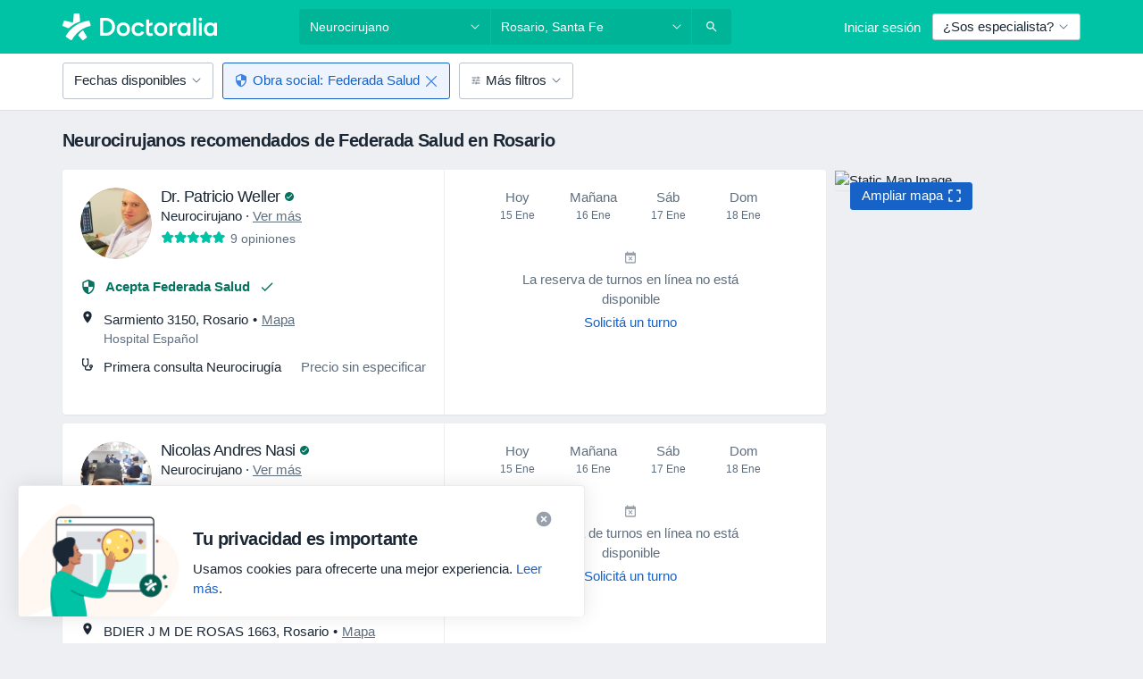

--- FILE ---
content_type: text/html; charset=UTF-8
request_url: https://www.doctoraliar.com/neurocirujano/rosario/federada-salud
body_size: 64024
content:

<!DOCTYPE html>
<html lang="es" region="ar" class="">
<head>
<!--
--------------------------------
We are looking for outstanding talent! Since you are interested in our code, maybe you are also interested in becoming part of our team.
We look forward to seeing you: https://docplanner.tech/careers
--------------------------------
-->
	
			<link rel="preconnect" href="//platform.docplanner.com/"/>
		
							
		<link rel="preconnect" href="//s3.sa-east-1.amazonaws.com"/>
		<link rel="preconnect" href="//www.googletagmanager.com"/>
		<link rel="preconnect" href="//www.google-analytics.com"/>
			
	
						<link rel="preload" href="//platform.docplanner.com/css/jade-dpuikitv3-ccf4255a.css" as="style"/>
					<link rel="preload" href="//platform.docplanner.com/css/jade-search-9dc41cc5.css" as="style"/>
		
		
						<link rel="preload" href="//www.googletagmanager.com/gtm.js?id=GTM-PZ83PG" as="script"/>
			<link rel="preload" href="//www.google-analytics.com/analytics.js" as="script"/>
			
	<meta charset="utf-8"/>
	<title>Neurocirujanos más recomendados de Federada Salud en Rosario | Doctoraliar.com</title>

	
	<link rel="search" type="application/opensearchdescription+xml" title="www.doctoraliar.com" href="https://www.doctoraliar.com/opensearch">

			<meta name="description" content="Los neurocirujanos más recomendados de Federada Salud en Rosario. Consultá opiniones de pacientes de Doctoraliar.com, checa precios y pedí turno fácimente por Internet."/>
	<meta name="robots" content="index,follow"/>
	<meta property="fb:page_id" content="122601654502559"/>
	
		
				<link rel="canonical" href="https://www.doctoraliar.com/neurocirujano/rosario/federada-salud"/>
	
				
<meta property="og:image" content="//platform.docplanner.com/img/ar/open-graph/og.png?1140642663" />
	
					
<script type="text/javascript">
	var ZLApp = {
		'APICredentials': {},

		'AppConfig': {},
		'Roles' : {
      'IS_CALL_CENTER_AGENT': false,
			'IS_ZLWORKER' : false,
			'IS_CUSTOMER_CARE' : false,
			'IS_DOCTOR': false,
			'IS_FACILITY': false		},

		'Routes' : {},

		'Storage' : {
			session: sessionStorage,
			local: localStorage
		},

		'Modules': {
			CalendarEditionPage : function() {},
			AlgoliaIndexes : {},
			MapsLoader : {}
		},

		'Experiments': {},

		'pushGAEvent': function(options) {
			$(document).ready(function() {
				// Universal Google Analytics Events

				var layerData = $.extend({
					'event': 'gaTriggerEvent',
					'gaEventCategory': options[0],
					'gaEventAction': options[1],
					'gaEventLabel': options[2],
					'gaEventInteraction': options[4]
				}, options[5]);

				dataLayer.push(layerData);
			});
		},
    'pushHSEvent': function(eventValue) {
		  if (window._hsq && _hsq.push) {
				_hsq.push(["trackEvent", eventValue]);
			}
		},
		"Routing" : {
			"generate" : function(name, object) {
				return ZLApp.NativeRouting.generate(name, object);
			}
		},
		'setStorage': function(type, key, value) {
			try {
				var storage = this.Storage[type];

				storage.setItem( key, JSON.stringify(value) );

				return true;
			} catch (exception) {
				return false;
			}
		},
		'getStorage': function(type, key) {
			try {
				var storage = this.Storage[type];

				if (storage && storage.getItem(key) !== undefined && storage.hasOwnProperty(key) === true) {
					return JSON.parse(storage.getItem(key));
				} else {
					return undefined;
				}
			} catch (exception) {
				return undefined;
			}
		},
		'clearStorage': function(type, key) {
			try {
				var storage = this.Storage[type];
				storage.removeItem( key );
				return true;
			} catch (exception) {
				return false;
			}
		},
	};

	// Object container for old stuff
	window.ZL = {};
</script>


<script type="text/javascript">
	ZLApp.CrmConfig = {
		DEFAULT_CURRENCY_CODE: 'ARS',
		DEFAULT_VAT_RATE: 0,
		WITH_ZEROS: false,
		PRICE_TYPE: 'net',
		WEBSOCKET_DOMAIN: 'ws.doctoraliar.com',
		WEBSOCKET_TOKEN: '2c595f7e-ef38-492e-b088-73e553cf86dd',
	};
</script>




<script>
	ZLApp.Const = {
		'AJAX_ROOT_ROUTE': 'www.doctoraliar.com',
		'ALGOLIA_API_KEY': '189da7b805744e97ef09dea8dbe7e35f',
		'ALGOLIA_APP_ID': 'docplanner',
		'ALGOLIA_PREFIX': '',
		'ALGOLIA_SUFFIX': '',
		'TESTING_NAME': '',
		'BASE_DOMAIN': 'doctoraliar.com',
		'BOOKING_APP_BOOK_VISIT': 'haga-una-cita',
		'BOOKING_APP_BOOK_VISIT_SLOTS': 'seleccionar-fecha',
		'BOOKING_SOURCE_ENABLED': true,
		'BREAKPOINTS': {
			'SCREEN_LG_MIN': 1200,
			'SCREEN_MD_MAX': 1199,
			'SCREEN_MD_MIN': 992,
			'SCREEN_SM_MAX': 991,
			'SCREEN_SM_MIN': 768,
			'SCREEN_XS_MAX': 767,
		},
		'RECAPTCHA_SITE_KEY': '6LcLm0keAAAAAKm4z3FKB_nq1CFOoTMgDdxFjQ-q',
		'COVID_TEST_ID': '',
		'FLU_VACCINATION_ID': '',
		'CURRENCY': '$ 0 - 0',
		'CURRENT_COUNTRY_NAME': 'Argentina',
		'CURRENT_COUNTRY_PHONE_PREFIX': '+54',
		'CURRENT_ROUTE': 'route_search_filter_specialization_city_insurance_provider',
		'DOCTOR_REGISTRATION_WITHOUT_VERIFICATION': true,
		'DOMAIN': 'www.doctoraliar.com',
		'DWH_STATISTICS_URL': 'https://dwh-statistics.doctoraliar.com',
		'EVENT_TRACKER_URL': 'https://event-tracker.docplanner.com',
		'FACEBOOK_FANPAGE_URL': '',
		'FACEBOOK_LOCALE': 'es_AR',
		'FACILITY_URL': 'https://www.doctoraliar.com/clinicas/__urlname__',
		'FIRST_SOCIAL_LOGIN':  false ,
		'GEOCODER_DOMAIN': 'geocoder.doctoraliar.com',
		'GOOGLE_API_KEY': 'AIzaSyAPEkgzgNuQ7h-PLlGo4YqglJ0Ht9RIiPk',
		'GOOGLE_APP_ID': '82949974062-g3ehit3glqmjp22qcps65mlkbp0luqcr.apps.googleusercontent.com',
		'GOOGLE_ONE_TAP_REDIRECT_URL': 'https://www.doctoraliar.com/social-connect/ar_sso?_redirect=https%3A//www.doctoraliar.com/neurocirujano/rosario/federada-salud',
		'HAS_UNIFIED_NAVIGATION': false,
		'HUBSPOT_ECOMMERCE_CONTACT': '',
		'HUBSPOT_ID': '442271',
		'ISO_LOCALE': 'ar',
		'IS_LOGGED': false,
		'IS_LOGGED_DOCTOR': false,
		'IS_LOGGED_FACILITY_MANAGER': false,
		'IS_PATIENT_APP': false,
		'IS_PHONE': false,
		'IS_STAGING': false,
		'LANGUAGE_CODE': 'es_AR',
		'LOADER_IMAGE': '<p class="loader"><img src="//platform.docplanner.com/img/general/user-interface/loader-ready-white.gif?1799301098" alt=""/></p>',
		'LOADER_URL': "//platform.docplanner.com/img/general/user-interface/loader-ready-white.gif?1799301098",
		'LOCALE': 'ar',
		'MARKETING_CONSENT_IS_INFO': false,
		'MARKETING_CONSENT_PRECHECKED': false,
		'FACILITY_MARKETING_CONSENT_PRECHECKED': false,
		'MIN_QUESTION_CHARACTERS': 50,
		'PAGE_TYPE': '/new_search_results_new',
		'PATIENT_APP_VERSION': '',
		'PATIENT_REQUEST_BASE_URL': 'https://patient-request.doctoraliar.com',
		'PLATFORM_LINK': '//platform.docplanner.com/',
		'POST_CODE_MASK': 'A9999AAA',
		'PROTOCOL': 'https',
		'REFERER': '',
		'SAAS_BASE_DOMAIN': 'docplanner.doctoraliar.com',
		'SAAS_MANAGEMENT_WIDGET_DOMAIN': 'booking-management.doctoraliar.com',
		'SEARCH_PATH': "https:\/\/www.doctoraliar.com\/buscar",
		'SITE_LANG': 'es',
		'SITE_NAME': 'Doctoralia',
		'SSO_DOMAIN': 'l.doctoraliar.com',
		'SSO_SOCIAL_CONNECT': 'https://www.doctoraliar.com/social-connect/ar_sso?_redirect=',
		'SSO_SOCIAL_CONNECT_REDIRECT_URL': 'https://www.doctoraliar.com/social-connect/ar_sso?_redirect=https%3A//www.doctoraliar.com/neurocirujano/rosario/federada-salud',
		'TERMS_URL': 'https://www.doctoraliar.com/terminos-y-condiciones',
		'TIMEZONE': '-03:00',
		'UPPERCASE_RATIO_ON_OPINIONS': 50,
		'USER_ID': null,
		'VISIT_URL': '',
		'WIDGETS_APP_URL': 'widgets.doctoraliar.com',
		'SEARCH_APP_URL': 'https://search.doctoraliar.com',
		'PSYCHOTHERAPIST_SPECIALIZATION_ID': "",
		'PSYCHOLOGY_SPECIALIZATION_ID': 62,
		'DOCTOR_CALENDAR_WIDGET_WITH_FILTERS_ENABLED': false,
		'USE_FULL_LIST_OF_INSURANCES_IN_CALENDAR_WIDGET': false,
	};

	ZLApp.isRoute = function(route) {
		if (Array.isArray(route)) {
			return route.indexOf(this.Const.CURRENT_ROUTE) > -1;
		}

		return this.Const.CURRENT_ROUTE === route;
	};
</script>


																																																																																																																																																																																																																					
<script>
	ZLApp.Gate = {"GATE_ADDRESS_EDITION_CUSTOM_REFUND_POLICY":true,"GATE_ADDRESS_ONLINE_CONSULTATION":true,"GATE_ADMIN_CHAT_GDPR":true,"GATE_BOOKING_INSURANCE":true,"GATE_BOOKING_DIRECT_INSURANCE":false,"GATE_SHOW_DISABLED_FACILITY_WIDGET":false,"GATE_AGENDA_NON_DOCTORS_FRONTEND_TEST":false,"GATE_CALENDAR_NOTIFICATION_FIND_OTHER_DOCTOR":true,"GATE_CHECK_YOUR_INSURANCE":true,"GATE_CONTEXTUAL_SEARCH_AT_HOMEPAGE":true,"GATE_COOKIE_CONSENT":false,"GATE_COVID_TEST_SEARCH":false,"GATE_FLU_VACCINATION_SEARCH":false,"GATE_CRM_ECOMMERCE_BLACK_FRIDAY":false,"GATE_CRM_ECOMMERCE_BOLETO":false,"GATE_CRM_ECOMMERCE_IBAN":false,"GATE_CRM_ECOMMERCE_IYZICO_ONE_TIME":false,"GATE_CRM_ECOMMERCE_PAYMENTS_TESTIMONIALS":false,"GATE_CRM_ECOMMERCE_PIX":false,"GATE_CRM_ECOMMERCE_PSE":false,"GATE_CRM_ECOMMERCE_SERVIPAG":false,"GATE_CRM_ECOMMERCE_SHOW_CPL_PRICING_DETAILS":false,"GATE_CRM_ECOMMERCE_WEBSITE":true,"GATE_CRM_ECOMMERCE_WEB_PAY":false,"GATE_CRM_ECOMMERCE_HIDE_PACKAGING_LANDING_CONTACT_FORM":true,"GATE_CRM_ECOMMERCE_TERMS_DETAILS":false,"GATE_CRM_IYZICO":false,"GATE_CRM_PAYU":false,"GATE_CRM_USE_SCA_AUTHENTICATION_FLOW":false,"GATE_CRM_USE_SCA_AUTHENTICATION_FLOW_SELECTIVE_BINS":false,"GATE_CRM_REFERRAL_PROGRAM_URL_REDESIGN":false,"GATE_DIRECT_INSURANCES":false,"GATE_DOCTOR_CALENDAR_FILTERS":true,"GATE_DOCTOR_LICENSE_NUMBER":true,"GATE_DOCTOR_PROFILE_TOP_BANNER_TOUCHPOINT":true,"GATE_DOCTOR_REGISTRATION_EMAIL_CONFIRMATION":false,"GATE_DOCTOR_STATISTICS_VIDEO":false,"GATE_OPENING_HOURS":false,"GATE_ECOMMERCE_PREMIUM_LANDING_MODAL":false,"GATE_ECOMMERCE_PREMIUM_LANDING_MODAL_MARKETING":false,"GATE_ECOMMERCE_PRICING_WEBSITE_ON_DEFAULT":false,"GATE_ECOMMERCE_WEBSITE_TOGGLE_ADDITIONAL_TEXT":true,"GATE_ECOMMERCE_THANK_YOU_PAGE_NEW_ONBOARDING_WIZARD":false,"GATE_ECOMMERCE_UNPAID_INVOICES_MODAL":true,"GATE_PRELOAD_GTM":true,"GATE_ENABLE_LICENSE_NUMBER_VERIFICATION":false,"GATE_FACILITY_CALENDAR_SERVICE_STEP":true,"GATE_FACILITY_CALENDAR_SORT_BY_NAME":false,"GATE_FACILITY_PROFILE_TOP_BANNER_TOUCHPOINT":false,"GATE_FACILITY_REGISTRATION":true,"GATE_FACILITY_REGISTRATION_EMAIL_CONFIRMATION":true,"GATE_FACILITY_SERVICES_TABLE":true,"GATE_REFACTORED_FACILITY_ITEM_ABOUT":false,"GATE_FIND_ANOTHER_SPECIALIST_WHEN_NO_AVAILABILITY":true,"GATE_GDPR_MARKETING_CONSENT_MANDATORY":true,"GATE_GDPR_REGISTRATION_INFORMATION":false,"GATE_GENERAL_MARKETING_AGREEMENT":true,"GATE_GOOGLE_ONE_TAP_LOGIN":false,"GATE_HIDE_NEARBY_DOCTORS_ON_NON_COMMERCIAL_PROFILE":false,"GATE_HIDE_PRICES_FOR_PATIENTS_WITH_INSURANCE":true,"GATE_HOMEPAGE_PATIENT_APP_BANNER":true,"GATE_HUBSPOT":true,"GATE_INSURANCE_PLANS":true,"GATE_LOCATION_DETAILS":true,"GATE_MODERATION_DOCTOR_ITEM_REQUIRED":false,"GATE_MODERATION_DOCTOR_ITEM_SPECIALIZATION":false,"GATE_MODERATION_DOCTOR_SPECIALIZATION":true,"GATE_MODERATION_EDIT_OPINION_BY_MODERATOR":false,"GATE_MODERATION_OPINION_TRUST_SCORE_DISPLAY":true,"GATE_MODERATION_AUTOMODERATOR_PARAMS_BUTTON_DISPLAY":true,"GATE_MODERATION_PANEL_DOCTOR_NEW_BY_SELF":false,"GATE_MODERATION_SPECIALIZATION_DOCUMENT_VERIFICATION":true,"GATE_NEW_SEARCH_DISTRICT_FILTERS":false,"GATE_NEW_SEARCH_FORCE_DOCTORS_ON_LANDING_PAGES":false,"GATE_NEW_SEARCH_ONLINE_CONSULTATION_BANNER":true,"GATE_NEW_SEARCH_PATIENT_APP_BANNER":true,"GATE_ONLINE_CONSULTATION_CALENDAR_PAYMENT_TIP":true,"GATE_ONLINE_LANDING_REAL_TESTIMONIALS":false,"GATE_OPINIONS_NEW_FLOW_SAMPLE_OPINIONS":false,"GATE_OPINIONS_NEW_FLOW_REQUIRE_LOGIN_JUST_BEFORE_SUBMIT":false,"GATE_OPINION_SIGNATURE_HIDE":false,"GATE_OPINION_SORTING_SHOW":false,"GATE_PB_DECIMAL_PART_IN_PRICES":true,"GATE_ENABLE_ALL_PATIENT_APP_BANNER":true,"GATE_ENABLE_BROWSER_CHAT_PATIENT_APP_BANNER":true,"GATE_QA_PATIENT_APP_BANNER":true,"GATE_USE_NEW_MESSENGER_APP":true,"GATE_CHAT_ENABLE_NEW_ON_LOAD_BANNER":true,"GATE_CHAT_ENABLE_NEW_ON_LOAD_CONFIRMATION_BANNER":true,"GATE_DEEPLINK_SEND_DIRECT_REGISTRATION_TRACKING":true,"GATE_DLP_VWO_EXPERIMENT_ENABLED":false,"GATE_ENABLE_DLP_SURVEY":false,"GATE_Q_AND_A":true,"GATE_Q_AND_A_ALLOW_PRIVATE_QUESTIONS":false,"GATE_Q_AND_A_ANSWER_MODERATION":false,"GATE_Q_AND_A_PRIVATE_QUESTIONS_PANEL_VUE":false,"GATE_RECURRING_CREDIT_CARD_PAYMENT":true,"GATE_SAVE_DOCTOR_PROFILE":true,"GATE_SAVE_DOCTOR_PROFILE_NON_LOGGED":true,"GATE_SENTRY_JS":true,"GATE_DATADOG_RUM_JS":true,"GATE_SENTRY_PERFORMANCE_TRACING":false,"GATE_SEO_ENABLE_NEW_DOCTOR_HOMEPAGE_SECTION":true,"GATE_SHOW_ADDRESS_FACILITY_WARNING":true,"GATE_SHOW_DOCTOR_PROFILE_EDITION_DESCRIPTION":true,"GATE_HIDE_REQUEST_SERVICES":false,"GATE_SHOW_GDPR_CHECKBOX":false,"GATE_SHOW_PHONE_ON_NON_COMMERCIAL_DOCTORS":false,"GATE_SLOT_RELEASED":false,"GATE_STRONG_PASSWORD_VALIDATOR":true,"GATE_TIMEZONE_ONLINE_CONSULTATION":false,"GATE_TURKISH_LAW_COMPLIANCE":false,"GATE_USER_REGISTRATION_EMAIL_CONFIRMATION":true,"GATE_VUE_LOCATION_AUTOCOMPLETE_LOGS":false,"GATE_VUE_WIDGETS":true,"GATE_WEBSOCKETS":true,"GATE_MODERATION_SPECIALIZATION_DOCUMENT_VERIFICATION_SENT_EMAIL":false,"GATE_TEST_ACCOUNTS_DASHBOARD_FACILITY_ACCOUNTS_TOGGLE":true,"GATE_OPINION_ACTIVATION_AND_EMAIL_VERIFICATION_VIA_EMAIL":false,"GATE_RECAPTCHA_ENTERPRISE_OPINIONS_FLOW":true,"GATE_OPINIONS_REMOVE_OTHER_FROM_LOCATION_DROPDOWN":false,"GATE_ECOMMERCE_USE_IFRAME":false,"GATE_DOCTOR_REGISTRATION_MODERATION_PANEL":true,"GATE_CRM_FIRST_CLASS_ECOMMERCE_PROMOTION":false,"GATE_OPINIONS_FOR_FACILITIES":false,"GATE_UNSUBSCRIBE_SMS_FOOTER":true,"GATE_OPINIONS_FACILITY_DOCTOR_DROPDOWN":false,"GATE_OPINIONS_FACILITY_ADDRESSES_DROPDOWN":false,"GATE_PATIENT_REQUEST_BUTTON":false,"GATE_ENABLE_PATIENT_REQUEST_WEBVIEW":false,"GATE_USE_NEW_PATIENT_REQUEST_PAGE":false,"GATE_PATIENT_REQUEST_VERIFICATION_STEP":false,"GATE_DOCTOR_OUT_OF_OFFICE":false,"GATE_GET_DOCTOR_CERTIFICATE":true,"GATE_CRM_ECOMMERCE_PACKAGING_LANDING":true,"GATE_CRM_ECOMMERCE_PACKAGING_LANDING_HIDE_ICONS":false,"GATE_CRM_ECOMMERCE_CUSTOMER_SUPPORT_SECTION":true,"GATE_REQUEST_PROFILE_CHANGES_WITH_TEXT_BOX":false,"GATE_FETCH_CUSTOMER_DATA_BY_TAX_NUMBER":false,"GATE_ECOMMERCE_ACCEPT_COMPANY_GMB":false,"GATE_CRM_CUSTOMER_TAX_NUMBER_NOT_REQUIRED":false,"GATE_BULK_OBJECT_VERIFICATION":true,"GATE_USER_TOOL_V2":true,"GATE_BANNER_REDIRECT_TO_LISTING":true,"GATE_SHOULD_CHECK_BOOKABLE_SERVICES_ON_FACILITY_PROFILE":true,"GATE_SHOULD_CHECK_BOOKABLE_DOCTORS_ON_FACILITY_PROFILE":true,"GATE_NEW_SEARCH_HIDE_DOCTOR_SERVICES":false,"GATE_SHOW_PRICE_INCREASE_MODAL":false,"GATE_OPINIONS_ABUSE_REPORT_VIA_EMAIL_POSSIBLE":false,"GATE_TRUST_BANNER_CERTIFICATES_PL":false,"GATE_USE_TEST_COOKIEPRO":false,"GATE_CHAT_SEND_HEALTH_PROFILE_BUTTON":false,"GATE_DOCTOR_SPECIALIZATION_IN_PROGRESS":false,"GATE_PATIENT_APP_EVENT_INTERCEPTOR":true,"GATE_DP_SPACES_HEADER":false,"GATE_CRM_ECOMMERCE_PACKAGING_LANDING_FUTURE_PRICINGS":false,"GATE_DE_SEARCH_FILTER_SLOTS_BY_INSURANCE_PROVIDER":false,"GATE_ENABLE_EFR_DEEPLINK_PARAM":true,"GATE_ENABLE_UNLEASH_FOR_DLP":false,"GATE_ENABLE_UNLEASH_CACHING_FOR_DLP":false,"GATE_VISIBILITY_SPACE_PROMO_MATERIALS_PAGE":true,"GATE_FACILITY_PROFILE_PRICE_RANGES":true,"GATE_VISIBILITY_SPACE_FIRST_CLASS_PAGE":true,"GATE_FACILITY_PROFILE_GROUP_SERVICES_BY_DESCRIPTION":true,"GATE_OPINION_VERIFIED_BY_PAYMENT":false,"GATE_OPINION_MERGED_VERIFICATION_BADGES_FRONTEND":true,"GATE_NEW_DOCTOR_REGISTRATION_FLOW":true,"GATE_PRE_REGISTER_STEP":true,"GATE_DOCTOR_WELCOME_MODAL":true,"GATE_Q_AND_A_PATIENT_PANEL_SHOW_ALL":true,"GATE_SEARCH_MED24_BANNER":false,"GATE_DOCTOR_DASHBOARD":true,"GATE_NEW_SERVICES_SECTION_WITH_CUSTOM_NAMES":true,"GATE_SAAS_FOR_FREEMIUM":false,"GATE_FIRST_CLASS_LANDING_PAGE_MODALITIES":false,"GATE_CALENDAR_REQUEST_PHONE_NUMBER":true,"GATE_SHOW_ASK_FOR_CALENDAR_MODAL":true,"GATE_GOOGLE_ONE_TAP_LOGIN_MOVED_FROM_GTM":true,"GATE_SHOW_STATISTICS_ICON":true,"GATE_DOCTOR_DASHBOARD_CALENDAR_REQUESTS":true,"GATE_ENABLE_SAAS_INSURANCE_CONFIGURATION":false,"GATE_SHOW_NEAR_ME":true,"GATE_OOPS_WIDGET":true,"GATE_FACILITY_PROFILE_MERGE_SERVICES_FOR_MULTIPLE_SPECS":true,"GATE_CRM_SHOW_ECOMMERCE_SECURE_PAYMENT_TEXT":false,"GATE_DOCTOR_PROFILE_EDITION_GENDER_ALLOW_OTHER":true,"GATE_ENABLE_ADDITIONAL_ONLINE_RESULTS_EXPERIMENT":true,"GATE_ENABLE_RADIUS_SEARCH_RESULTS_EXTENSION":true,"GATE_CRM_SHOW_ECOMMERCE_NOA_TERMS_2":false,"GATE_PHARMACIES_SEARCH":false,"GATE_SEARCH_ASSISTANT_EXPERIMENT_AUTO_SHOW":false,"GATE_SEARCH_ASSISTANT_BANNER_EXPERIMENT":false,"GATE_SEARCH_ASSISTANT_EXPERIMENT_SA_FROM_AUTOCOMPLETE":false,"GATE_VISIBILITY_EXPERIMENT":false,"GATE_BOOKING_PUBLIC_INSURANCE_FLOW_FRONTEND":false,"GATE_SEARCH_INSURANCE_LISTINGS_FILTER_PROCESSING":false,"GATE_MARKETPLACE_PAYMENTS_BNPL_RESCHEDULES":false,"GATE_VISIBILITY_ADDRESS_EDITOR_VALIDATION_DOCTOR":true,"GATE_VISIBILITY_ADDRESS_EDITOR_VALIDATION_FACILITY":true,"GATE_DOCTOR_NEW_MODERATION_NEW_ENDPOINT":true,"GATE_PB_INSURANCES_AVAILABILITY_SEARCH":false,"GATE_VISIBILITY_SA_HIDE_LIVE_LOCATION_QUESTION":false,"GATE_PB_AB_TEST_AVAILABILITY_CALENDAR":false,"GATE_CRM_NOA_PROMO_BLACK_FRIDAY":false,"GATE_CRM_NOA_PROMO_BLACK_FRIDAY_PRICE_INFO":false,"GATE_DOCTOR_REGISTRATION_LICENSE_REQUIRED_BY_SPECIALIZATION":false,"GATE_SUPPORT_DOCUMENT_UPLOAD_WITH_LICENSE_NUMBER":false,"GATE_ADDRESS_EDITOR_STREET_NUMBER_NOT_MANDATORY":false,"GATE_VISIBILITY_FC_PAGE_BLACK_FRIDAY_PROMO":false,"GATE_KEEP_DOCTOR_LICENSE_NUMBER_HIDDEN_IN_PROFILE":false,"GATE_DOCTOR_REGISTRATION_LICENSE_NUMBER_PAGE":false,"GATE_DOCTOR_REGISTRATION_VALUE_PROPOSITION_ASIDE":false,"GATE_ADDRESS_EDITOR_ZIP_CODE_NOT_MANDATORY":false};

	ZLApp.isGranted = function(gate) {
		return this.Gate[gate];
	};
</script>


	<script>
		ZLApp.Lang = {
						"@Disease": "enfermedad",
			"@List": "lista",
			"@Map": "mapa",
			"abandoned_cart_button": "Confirmar fecha",
			"abandoned_cart_description": "Para pedir turno correctamente es necesario completar el proceso.",
			"abandoned_cart_header": "El turno no ha sido confirmado todav\u00eda",
			"add": "Agregar",
			"add_patient": "Agregar paciente",
			"address": "Direcci\u00f3n",
			"addresses_with_no_online_booking": "Consultorios sin reserva online",
			"advance_schedule_calendar_address": "Direcci\u00f3n",
			"agenda_visit_manage_cancel_visit_modal": "El turno ha sido cancelado.",
			"agenda_visit_manage_confirm_visit_modal": "\u00a1Gracias! Por favor, sea puntual.",
			"are_you_sure": "\u00bfEst\u00e1 usted seguro?",
			"autocomplete_disease": "Enfermedad",
			"autocomplete_loading": "Estamos buscando resultados",
			"autocomplete_search_empty": "\u00bfQu\u00e9 est\u00e1s buscando?",
			"autocomplete_search_prefix": "Buscar",
			"autocomplete_specialization": "Especialidad",
			"booking_sms_conf_after_resend_hint": "\u00a1Te hemos enviado otro SMS! Esta vez deber\u00eda llegar en menos de 2 minutos.",
			"brand_doctors": "especialistas",
			"calendar_placeholder_title": "Reserva de cita en Doctoralia",
			"call": "Ll\u00e1manos",
			"cancel": "Cancelar",
			"changes_sent_to_moderation": "Los cambios se han enviado a los moderadores. El contenido previo al cambio no ser\u00e1 visible hasta que finalice el proceso de moderaci\u00f3n.",
			"chat_error_message": "Por favor, actualice la p\u00e1gina para ver los \u00faltimos mensajes.",
			"check_other_calendars": "Ver direcciones con calendario online",
			"clinics_autocomplete": "Centro m\u00e9dico",
			"close": "Cerrar",
			"comment_should_not_capitalize": "Los comentarios no pueden ser en may\u00fasculas por completo",
			"comment_to_short": "Una opini\u00f3n debe tener una como m\u00ednimo %minCharacters% caracteres. La opini\u00f3n introducida solo tiene %currentCount% caracteres.",
			"common_refresh": "Actualizar",
			"components.question.doctor.book": "Pedir turno",
			"confirm_when_slot_remove": "\u00bfEst\u00e1 seguro de que quiere eliminar este intervalo de tiempo?",
			"congratulations_reminders_set": "\u00a1Enhorabuena! El recordatorio ya est\u00e1 preparado.",
			"currency_suffix": "$ %{currency_code}",
			"disable": "desactivar",
			"doctor_all_addresses": "Consultorios (%{count})",
			"doctor_all_addresses_one": "Consultorio",
			"doctor_autocomplete": "Especialista",
			"doctor_edition_facility_type_header": "Tipo de direcci\u00f3n",
			"doctor_edition_online_office_name": "Nombre del consultorio en l\u00ednea",
			"doctor_opinions_show_opinions": "Mostrar opiniones",
			"doctor_profile_add_opinion": "Dejar una opini\u00f3n",
			"doctor_service": "Servicio",
			"doctor_verificated_successfully": "Este doctor ha confirmado la validez de la informaci\u00f3n en su perfil.",
			"doctor_with_calendar": "Sin turnos",
			"edit": "Editar",
			"edit_visit_patient": "Editar paciente",
			"enable": "activar",
			"errorTryLater": "Ha ocurrido un error. Int\u00e9ntelo de nuevo m\u00e1s tarde.",
			"error_while_uploading_photos": "Nuestro servidor est\u00e1 teniendo problemas para procesar las fotos. Por favor, reduzca el tama\u00f1o de las fotos o s\u00fabalas de una en una.",
			"expand_map": "Ampliar mapa",
			"facility": "Centro m\u00e9dico",
			"facility_listing_context_alert": "Al cambiar la especialidad, direcci\u00f3n o especialista puede que el servicio que hab\u00edas elegido ya no est\u00e9 disponible, o bien que no est\u00e9 cubierto por tu aseguradora.",
			"facility_name_plaxeholder": "P. ej. Hospital de la ciudad de Boston",
			"fieldNotEmpty": "Este campo no puede estar vac\u00edo",
			"filter_info_box": "Usa los filtros para encontrar los especialistas y centros m\u00e9dicos que mejor se adaptan a ti",
			"finish": "Finalizar",
			"forward": "Siguiente",
			"from": "Desde",
			"generic-book-appointment": "Pedir turno",
			"google_calendar_cancel_sync_text": "\u00bfEst\u00e1s seguro de que quieres cancelar la sincronizaci\u00f3n?",
			"import_address_name": "Nombre del consultorio",
			"incorrect_date": "La fecha introducida es incorrecta",
			"insurance_box_title": "\u00bfBusc\u00e1s especialista con una obra social espec\u00edfica? Chec\u00e1 nuestras opciones",
			"internal_number_warning": "Introduce el siguiente n\u00famero cuando se haya establecido la conexi\u00f3n:",
			"less": "ver menos",
			"link_doctor_to_clinic.choose_clinic.placeholder": "Empiece a escribir para encontrar su centro",
			"link_doctor_to_clinic.choose_clinic.title": "Seleccione el centro donde trabaja",
			"loadingWait": "Cargando. Por favor, espere...",
			"map": "mapa",
			"map_empty_state_CTA": "Mov\u00e9 el mapa o alejalo para ver resultados",
			"map_empty_state_copy_generic": "Ac\u00e1 no hay ning\u00fan especialista",
			"map_empty_state_copy_spec": "No hay ning\u00fan %dentista% ac\u00e1",
			"map_search": "Buscar en esta zona",
			"map_test_modal_CTA": "Regresar a la lista de especialistas",
			"map_test_modal_text": "Estamos creando un mapa que te ser\u00e1 mucho m\u00e1s \u00fatil. \u00a1Estar\u00e1 disponible pr\u00f3ximamente!",
			"map_test_modal_text_headline": "En contrucci\u00f3n.",
			"mobile_sign_as": "Iniciar sesi\u00f3n como",
			"mobile_specialization": "Especialidad",
			"mobile_visit_try_again": "Intentar de nuevo",
			"more": "ver m\u00e1s",
			"move_visit": "Cambie la fecha del turno",
			"no": "No",
			"no_calendar_in_your_location": "Esta direcci\u00f3n no tiene calendario online.",
			"no_open_slots": "No ofrece la reserva online de turnos",
			"no_results_for": "No hay resultados para la b\u00fasqueda",
			"no_slots_facility_cta": "Mostrar perfil",
			"no_slots_facility_info": "Ning\u00fan profesional de este centro tiene turnos disponibles",
			"online_consultation_doc_card_label": "Ofrece consultas en l\u00ednea",
			"pagination_next": "Siguiente",
			"pagination_previous": "Anterior",
			"panel_delete-me-modal_no": "Mantener la cuenta",
			"panel_delete-me-modal_yes": "Eliminar cuenta",
			"patient_visit_cancel_modal_confirm": "\u00bfSeguro que desea cancelar esta visita?",
			"patients_marketing_consent_modal_cta_no": "No, gracias",
			"patients_marketing_consent_modal_cta_yes": "S\u00ed, quiero recibir informaci\u00f3n de Doctoralia",
			"patients_marketing_consent_modal_desc": "Recibe informaci\u00f3n promocional sobre nuevas funcionalidades y servicios. De esta forma podr\u00e1s aprovechar Doctoralia al m\u00e1ximo para cuidar de tu salud y la de los tuyos.",
			"patients_marketing_consent_modal_legal_txt": "Para compartir las novedades de Doctoralia, necesitamos tu consentimiento. Puedes revocarlo en cualquier momento.",
			"patients_marketing_consent_modal_legal_txt_learn_more": "Aprende m\u00e1s sobre nuestra pol\u00edtica de privacidad.",
			"patients_marketing_consent_modal_legal_txt_tooltip": "Necesitamos tu consentimiento para ofrecerte la mejor experiencia con Doctoralia. Recuerda que puedes revocar tu consentimiento en cualquier momento. <a href=\"https:\/\/www.doctoraliar.com\/privacidad\">Saber m\u00e1s sobre la pol\u00edtica de privacidad.<\/a>",
			"patients_marketing_consent_modal_title": "No te pierdas nada",
			"price_from": "Desde %price%",
			"provide_visit_location": "La ubicaci\u00f3n del turno es obligatoria",
			"qna_question_delete_confirm": "\u00bfSeguro que quiere borrar esta pregunta?",
			"rate_error": "Para agregar una opini\u00f3n tiene que elegir la calificaci\u00f3n",
			"registration.facility.user_position.doctor": "Especialista",
			"reminder_removed": "El recordatorio ha sido eliminado",
			"remove_slot_error_message": "No hemos podido eliminar el slot",
			"removing": "Eliminando",
			"reset_filters": "Restablecer",
			"saving": "Guardando...",
			"search_all_filters": "Todos los filtros",
			"search_calendar_missing": "No hay ning\u00fan calendario disponible",
			"search_doctors": "Buscar doctores",
			"search_error_no_location": "No se puede determinar la ubicaci\u00f3n del usuario",
			"search_filter_calendar": "Reserva de cita en Doctoralia",
			"search_filter_calendar_description": "Mostrar solo especialistas con los que pueda pedir turno a trav\u00e9s de Doctoralia",
			"search_filter_clinics": "Cl\u00ednicas",
			"search_filter_dates_per_date": "Fecha del turno",
			"search_filter_diseases": "Enfermedades",
			"search_filter_districts": "Distritos",
			"search_filter_doctors": "Especialistas",
			"search_filter_doctors_clinics": "Profesionales y centros m\u00e9dicos",
			"search_filter_entity_type": "Resultados a mostrar",
			"search_filter_insurances": "Obra social",
			"search_filter_kids_friendly": "Atiende ni\u00f1os",
			"search_filter_kids_friendly_description": "Especialistas que atienden ni\u00f1os",
			"search_filter_payment_methods": "M\u00e9todo de pago",
			"search_filter_services": "Servicios",
			"search_filter_specializations": "Especialidad",
			"search_in_doctors": "Busca \"%{QUERY}\" en especialistas",
			"search_in_facilities": "Busca \"%{QUERY}\" en centros m\u00e9dicos",
			"search_see_profile": "Ver el perfil",
			"search_sort_by": "Ordenar por",
			"search_sorter": "Orden",
			"search_sorter_availability": "Turno m\u00e1s cercano disponible",
			"search_sorter_factor_based": "Recomendados",
			"search_sorter_rating": "Mejor valorados",
			"search_sorter_recommended": "recomendados",
			"search_whole_website": "Buscar \"%phrase%\" en toda la web",
			"selectService": "Selecciona un servicio",
			"selectSpecialization": "Seleccione especialidad",
			"select_choose": "- Escoja una opci\u00f3n -",
			"selected": "Seleccionado",
			"send_opinion": "Env\u00ede opiniones",
			"services_and_prices_no_price": "Precio sin especificar",
			"set_visit_button": "Pedir turno",
			"show_more": "ver m\u00e1s",
			"show_phone": "Ver tel\u00e9fono",
			"show_yesterday": "Mostrar ayer",
			"super_doctor_mail_CTA_see_all_opinions": "Ver todas las opiniones",
			"terms_of_visits_addition": "Agregando fechas de los turnos",
			"toast_remove_slot_title": "\u00a1Plazo eliminado!",
			"toast_undo_remove_slot_title": "\u00a1Slot restaurado!",
			"unexpected_error": "Ha ocurrido un error inesperado",
			"unsaved_changes": "Algunos cambios todav\u00eda no est\u00e1n guardados. \u00bfQuiere permanecer en esta p\u00e1gina para guardarlos?",
			"validation.email": "Es necesario introducir una direcci\u00f3n de correo electr\u00f3nico v\u00e1lida",
			"validation.maxLength": "Por favor, introduzca %{max} caracteres como m\u00e1ximo.",
			"validation.minLength": "Este valor es demasiado corto. Debe contener %{min} o m\u00e1s caracteres.",
			"validation.required": "Este campo es obligatorio",
			"validator_email": "Es necesario introducir una direcci\u00f3n de correo electr\u00f3nico v\u00e1lida",
			"validator_required": "Este campo es obligatorio",
			"visit_details_saving_progress": "Guardando\u2026",
			"visit_details_visit_cancelled": "Reserva cancelada",
			"visit_out_of_schedule": "La visita est\u00e1 fuera del horario",
			"visit_report_select_all": "Seleccionar todo",
			"visit_select_date": "Seleccionar la fecha del turno",
			"wait_a_moment": "Un momento, por favor...",
			"warning": "Sugerencia",
			"we_are_checking_your_localization": "Estamos buscando tu ubicaci\u00f3n...",
			"widget_default_specialist": "Especialista",
			"widget_show_reviews": "Mostrar opiniones",
			"yes": "Si",
			"you_have_x_custom_calendar_configs": "Tiene $amount semanas con el horario cambiado",
			"you_need_characters": "Necesita escribir: %{currentCount} caracteres m\u00e1s.",
			"your_account_demo_1": "As\u00ed funciona el listado de visitas",
			"your_account_demo_2": "Puedes elegir una fecha del calendario en lugar de hacer scroll",
			"your_account_demo_3": "Puedes pedir turno con solo 1 clic",
			"your_account_demo_4": "Puedes elegir de entre una lista de direcciones",
			"your_account_demo_5": "Puedes editar las visitas previamente reservadas por ti",
			"your_account_demo_6": "Cliquea en la lista para ver informaci\u00f3n detallada",
	
			'all_specs': 'Todas\u0020las\u0020especialidades',
			'banner_promote_app_cta_2': 'Ir\u0020a\u0020la\u0020app',
			'banner_promote_app_text_1': 'Descarg\u00E1\u0020nuestra\u0020App\u0020y\u0020viv\u00ED\u0020la\u0020mejor\u0020experiencia\u0020para\u0020el\u0020cuidado\u0020de\u0020tu\u0020salud',
			'call_center_info_placeholder_transport': 'p.\u0020ej.\u0020\u0022El\u0020acceso\u0020al\u0020edificio\u0020se\u0020hace\u0020desde\u0020la\u0020puerta\u0020plateada,\u0020situada\u0020enfrente\u0020del\u0020centro\u0020comercial.\u0020Puedes\u0020llegar\u0020f\u00E1cilmente\u0020con\u0020la\u0020l\u00EDnea\u0020roja\u0020del\u0020metro\u0022',
			'directions_parking': 'Indicaciones\u0020para\u0020llegar',
			'docplanner_payments_action_required': 'Pagos\u0020\u002D\u0020Acci\u00F3n\u0020requerida',
			'docplanner_payments_action_required_tip1': 'Debe\u0020actualizar\u0020su\u0020cuenta.',
			'docplanner_payments_action_required_tip2': 'Vaya\u0020a\u0020la\u0020p\u00E1gina\u0020web\u0020de\u0020nuestro\u0020proveedor\u0020de\u0020pagos\u0020para\u0020completar\u0020la\u0020infomaci\u00F3n\u0020necesaria.',
			'docplanner_payments_action_required_update_button': 'Ir\u0020ahora',
			'doctor_edition_remote_instructions_header': 'C\u00F3mo\u0020conectarse\u0020a\u0020la\u0020consulta',
			'doctor_edition_remote_instructions_placeholder': 'Escriba\u0020las\u0020instrucciones\u0020aqu\u00ED',
			'doctor_edition_remote_instructions_tip': 'Escriba\u0020todos\u0020los\u0020detalles\u0020necesarios.\u0020Su\u0020email\u0020y\u0020n\u00FAmero\u0020de\u0020tel\u00E9fono\u0020solo\u0020los\u0020ver\u00E1n\u0020los\u0020pacientes\u0020tras\u0020reservar\u0020la\u0020cita.',
			'doctor_panel_address_details': 'Esta\u0020informaci\u00F3n\u0020ayudar\u00E1\u0020a\u0020los\u0020pacientes\u0020a\u0020encontrar\u0020su\u0020consultorio\u0020m\u00E1s\u0020f\u00E1cilmente.\u0020Puede\u0020indicar\u0020c\u00F3mo\u0020acceder\u0020al\u0020edificio\u0020de\u0020entrada,\u0020c\u00F3mo\u0020llegar\u0020con\u0020transporte\u0020p\u00FAblico,\u0020etc.',
			'has_unpaid_invoices_btn': 'Elegir\u0020medio\u0020de\u0020pago',
			'has_unpaid_invoices_content': 'Pod\u00E9s\u0020pagarla\u0020online\u0020o\u0020mediante\u0020transferencia\u0020bancaria.',
			'has_unpaid_invoices_title': 'Tu\u0020cuenta\u0020tiene\u0020una\u0020factura\u0020pendiente\u0020de\u0020pago.',
			'marketplace_account_rejected_account_apology_information': 'Le\u0020pedimos\u0020disculpas\u0020por\u0020el\u0020inconveniente\u0020y\u0020le\u0020agradecemos\u0020su\u0020paciencia.',
			'marketplace_account_rejected_account_header': 'Pagos\u0020\u002D\u0020Su\u0020cuenta\u0020ha\u0020sido\u0020suspendida\u0020temporalmente',
			'marketplace_account_rejected_account_header_description': 'Su\u0020cuenta\u0020ha\u0020sido\u0020suspendida\u0020temporalmente\u0020por\u0020nuestro\u0020proveedor\u0020de\u0020pago.',
			'marketplace_account_rejected_account_work_in_progress': 'Estamos\u0020trabajando\u0020\u0020para\u0020que\u0020vuelva\u0020a\u0020estar\u0020funcionando\u0020completamente.',
			'pricing-terms-modal-unilateral-changed-of-plan-title': 'Important\u003A\u0020unilateral\u0020contract\u0020change',
			'pricing-terms-modal-unilateral-changed-of-plan-descr': 'In\u0020order\u0020to\u0020keep\u0020providing\u0020you\u0020an\u0020ever\u002Dincreasing\u0020quality\u0020of\u0020our\u0020services,\u0020your\u0020current\u0020\u0022Premium\u0022\u0020subscription\u0020is\u0020being\u0020replaced\u0020with\u0020plans\u0020carefully\u0020calibrated\u0020to\u0020the\u0020real\u0020needs\u0020of\u0020each\u0020specialist.',
			'pricing-terms-modal-unilateral-changed-of-plan-cta': 'Read\u0020more',
			'address_editor_select_street_from_the_list': 'Eleg\u00ED\u0020una\u0020calle\u0020de\u0020la\u0020lista',
			'address_editor_select_city_from_the_list': 'Eleg\u00ED\u0020una\u0020ciudad\u0020de\u0020la\u0020lista',
			'address_editor_street_number_missing': 'Seleccion\u00E1\u0020una\u0020direcci\u00F3n\u0020con\u0020calle\u0020y\u0020n\u00FAmero',
			'address_editor_invalid_street_address': 'Esta\u0020direcci\u00F3n\u0020no\u0020existe.\u0020Asegurate\u0020de\u0020seleccionar\u0020una\u0020de\u0020las\u0020sugeridas.',
			'month': {
				'0': 'enero',
				'1': 'febrero',
				'2': 'marzo',
				'3': 'abril',
				'4': 'mayo',
				'5': 'junio',
				'6': 'julio',
				'7': 'agosto',
				'8': 'septiembre',
				'9': 'octubre',
				'10': 'noviembre',
				'11': 'diciembre',
			},
			'monthShort': {
				'0': 'Ene',
				'1': 'Feb',
				'2': 'Mar',
				'3': 'Abr',
				'4': 'May',
				'5': 'Jun',
				'6': 'Jul',
				'7': 'Ago',
				'8': 'Sep',
				'9': 'Oct',
				'10': 'Nov',
				'11': 'Dic',
			},
			'month.0': 'enero',
			'month.1': 'febrero',
			'month.2': 'marzo',
			'month.3': 'abril',
			'month.4': 'mayo',
			'month.5': 'junio',
			'month.6': 'julio',
			'month.7': 'agosto',
			'month.8': 'septiembre',
			'month.9': 'octubre',
			'month.10': 'noviembre',
			'month.11': 'diciembre',
			'month_short.0': 'Ene',
			'month_short.1': 'Feb',
			'month_short.2': 'Mar',
			'month_short.3': 'Abr',
			'month_short.4': 'May',
			'month_short.5': 'Jun',
			'month_short.6': 'Jul',
			'month_short.7': 'Ago',
			'month_short.8': 'Sep',
			'month_short.9': 'Oct',
			'month_short.10': 'Nov',
			'month_short.11': 'Dic',
			'more': 'ver\u0020m\u00E1s',
			'online_consultation_check_box': 'Consulta\u0020en\u0020l\u00EDnea',
			'search': 'Buscar',
			'search_placeholder_specialization': 'especialidad,\u0020enfermedad\u0020o\u0020nombre',
			'search_placeholder_where': 'p.\u0020ej.\u0020Buenos\u0020Aires',
			'search_placeholder_where_city': 'p.\u0020ej.\u0020Madrid',
			'near_me': 'Cerca\u0020de\u0020m\u00ED',
			'statistics_video_pro_modal_body': '\u00C9cheles\u0020un\u0020vistazo\u0020ahora\u0020y\u0020descubra\u0020c\u00F3mo\u0020podemos\u0020ayudarle\u0020a\u0020conseguir\u0020los\u0020resultados\u0020que\u0020desea.',
			'statistics_video_pro_modal_body_bold': '\u00BFHa\u0020visto\u0020sus\u0020estad\u00EDsticas\u0020del\u0020\u00FAltimo\u0020mes\u0020en\u0020Doctoralia\u003F\u0020',
			'statistics_video_pro_modal_cta': 'Saber\u0020m\u00E1s',
			'statistics_video_pro_modal_cta_lead': 'Otros\u0020\u0025\u007Bspecialization_name\u007D\u0020ya\u0020consiguen\u0020mejores\u0020resultados\u0020con\u0020Premium',
			'statistics_video_pro_modal_cta_lead_general': 'Otros\u0020especialistas\u0020ya\u0020consiguen\u0020mejores\u0020resultados\u0020con\u0020Premium',
			'statistics_video_pro_modal_header': 'Hemos\u0020creado\u0020este\u0020v\u00EDdeo\u0020para\u0020usted',
            'new': 'Nuevo',
		    'a11y_info_required_fields': '\u002A\u0020campos\u0020obligatorios',
			'weekDay': {
				'0': 'Lunes',
				'1': 'Martes',
				'2': 'Mi\u00E9rcoles',
				'3': 'Jueves',
				'4': 'Viernes',
				'5': 'S\u00E1bado',
				'6': 'Domingo',
			},
			'weekDayShort': {
				'0': 'Lun',
				'1': 'Mar',
				'2': 'Mi\u00E9',
				'3': 'Jue',
				'4': 'Vie',
				'5': 'S\u00E1b',
				'6': 'Dom',
			},
			'weekday.0': 'Lunes',
			'weekday.1': 'martes',
			'weekday.2': 'mi\u00E9rcoles',
			'weekday.3': 'jueves',
			'weekday.4': 'viernes',
			'weekday.5': 's\u00E1bado',
			'weekday.6': 'domingo',
			'weekday_short.0': 'Lun',
			'weekday_short.1': 'Mar',
			'weekday_short.2': 'Mi\u00E9',
			'weekday_short.3': 'Jue',
			'weekday_short.4': 'Vie',
			'weekday_short.5': 'S\u00E1b',
			'weekday_short.6': 'Dom',
		};
	</script>
	

	<script>
					ZLApp.APICredentials = {
	'ACCESS_TOKEN': 'ODI0NzU5ZGM3MWY0MDM4ZDc5MmEwMWIxNGFmNGYxYTZhZDQ5NjQ2Y2JjOTRhOTk1YzBjMDQ5M2EwMWYwZTBhMA',
	'ACCESS_TOKEN_EXPIRATION_TIME': '1768586950',
	'REFRESH_TOKEN': '',
	'REFRESH_TOKEN_EXPIRATION_TIME': '',
	'TOKEN_URL': 'https\u003A\/\/l.doctoraliar.com\/oauth\/v2\/token'
};

			</script>

		

	<meta name="SKYPE_TOOLBAR" content="SKYPE_TOOLBAR_PARSER_COMPATIBLE"/>
	<meta name="viewport" content="width=device-width, initial-scale=1.0, maximum-scale=1.0, user-scalable=no"/>

	
<link rel="shortcut icon" type="image/png" data-lazyload-href="//platform.docplanner.com/img/general/icons/favicon.png?2266777747"/>

	<link rel="image_src" href="//platform.docplanner.com//img/ar/logo/logo-small-ar.png"/>

			
	
			<link href="//platform.docplanner.com/css/jade-dpuikitv3-ccf4255a.css" rel="stylesheet"/>
		
	
			<link href="//platform.docplanner.com/css/jade-search-9dc41cc5.css" rel="stylesheet"/>
		
				
	

	
				
			
						
<!-- Google Tag Manager -->
<script>
		var oneTrackingPageData = {
		'event': 'oneTrackingEvent',
		'params': {
			'category': 'generalData',
			'action': 'page_data',
			'properties': {
				'service_category_name': '',
				'service_category_id': '',
				'service_subcategory_name': '',
				'service_subcategory_id': '',
				'experiment_name': [],
			}
		}
	};

	var dataLayerContainer = {};

	dataLayerContainer['gtm-pageType'] = '/new_search_results_new';
	dataLayerContainer['gtm-region'] = '';
	dataLayerContainer['gtm-district'] = '';
	dataLayerContainer['gtm-specialization'] = '';
	dataLayerContainer['gtm-specializationId'] = '';
	dataLayerContainer['gtm-fcategory'] = '';
	dataLayerContainer['gtm-city'] = '';
	dataLayerContainer['gtm-disease'] = '';
	dataLayerContainer['gtm-service'] = '';
	dataLayerContainer['gtm-isMetaIndex'] = '1';
	dataLayerContainer['gtm-isMetaFollow'] = '1';
	dataLayerContainer['gtm-redesignedNonCommercialProfile'] = '0';
	dataLayerContainer['gtm-redesignedCommercialProfile'] = '0';
	dataLayerContainer['gtm-country-code'] = 'ar';
	dataLayerContainer['gtm-doctorIsOnOwnProfile'] = '0';
	dataLayerContainer['gtm-is-webview'] = '0';

	
	
	
	
	
			dataLayerContainer['gtm-is-logged-in'] = '0';
	
	dataLayer = [oneTrackingPageData, dataLayerContainer];

	var isE2ETest = '' === '1';
	if (!isE2ETest) {
		(function(w,d,s,l,i){w[l]=w[l]||[];w[l].push({'gtm.start':
		  new Date().getTime(),event:'gtm.js'});var f=d.getElementsByTagName(s)[0],
		j=d.createElement(s),dl=l!='dataLayer'?'&l='+l:'';j.async=true;j.src=
		'//www.googletagmanager.com/gtm.js?id='+i+dl;f.parentNode.insertBefore(j,f);
		})(window,document,'script','dataLayer','GTM-PZ83PG');
	}
</script>
<!-- End Google Tag Manager -->
			
</head>
<body id="search-listing" class="search-listing" >
	
				<script nomodule>
  var alert = document.createElement('div');
  var icon = document.createElement('div');
  var message = document.createElement('div');

  alert.setAttribute('class', 'd-flex flex-row align-items-center py-1-5 pl-2 bg-white');
  icon.setAttribute('class', 'p-1 d-flex align-center justify-content-center');
  message.setAttribute('class', 'px-1-5 text-muted');
  icon.innerHTML = '<i aria-hidden="true" class="svg-icon svg-icon-warning svg-icon-size-32 svg-icon-color-danger" ><svg xmlns="http://www.w3.org/2000/svg" width="24" height="24" viewBox="0 0 24 24"><path d="M12 22c5.523 0 10-4.477 10-10S17.523 2 12 2 2 6.477 2 12s4.477 10 10 10ZM11 8a1 1 0 1 1 2 0v4a1 1 0 1 1-2 0V8Zm2.25 7.25a1.25 1.25 0 1 1-2.5 0 1.25 1.25 0 0 1 2.5 0Z"/></svg></i>';
  message.innerHTML = 'Hola: lo sentimos, tu navegador ya no es compatible. Por favor, <a href=“https://www.doctoraliar.com/app-pacientes“>descargá nuestra app</a> (es gratis) o <a href=“https://browsehappy-com.translate.goog/?_x_tr_sl=en&_x_tr_tl=es&_x_tr_hl=en&_x_tr_pto=wapp“>pasate a un navegador nuevo</a> para que podamos ayudarte como te mereces.';

  alert.appendChild(icon);
  alert.appendChild(message);

  document.body.insertBefore(alert, document.body.firstChild);
</script>
	
			    	
	
	
		<div class="wrapper">
			
									
	<div
		class=""
		data-banner-translations="{&quot;banner_promote_app_listing_nocalendar_test_title&quot;:&quot;\u00bfNecesit\u00e1s un especialista?&quot;,&quot;banner_promote_app_listing_nocalendar_test_text&quot;:&quot;Cuidar de tu salud es mucho m\u00e1s f\u00e1cil con la App. \u00a1Desc\u00fabrela ahora!&quot;,&quot;banner_promote_app_listing_nocalendar_test_cta&quot;:&quot;Probar la app&quot;,&quot;banner_promote_app_listing_nocalendar_test_cta2&quot;:&quot;Continuar en el navegador&quot;,&quot;banner_promote_app_listing_nocalendar_test_title2&quot;:&quot;Cuida de tu salud f\u00e1cilmente con la App&quot;,&quot;banner_promote_app_listing_nocalendar_test_text2&quot;:&quot;Filtra los especialistas m\u00e1s cercanos a tu ubicaci\u00f3n&quot;,&quot;banner_promote_app_listing_nocalendar_test_text3&quot;:&quot;Pide turno cuando y donde quieras&quot;,&quot;banner_promote_app_listing_nocalendar_test_tcta3&quot;:&quot;Instalar la app&quot;,&quot;banner_promote_app_profile_nocalendar_test_title&quot;:&quot;\u00bfNecesit\u00e1s un especialista?&quot;,&quot;banner_promote_app_profile_nocalendar_test_text&quot;:&quot;Cuidar de tu salud es mucho m\u00e1s f\u00e1cil con la App. \u00a1Desc\u00fabrela ahora!&quot;,&quot;banner_promote_app_profile_nocalendar_test_cta&quot;:&quot;Probar la app&quot;,&quot;banner_promote_app_profile_nocalendar_test_cta2&quot;:&quot;Continuar en el navegador&quot;,&quot;banner_promote_app_profile_nocalendar_test_title2&quot;:&quot;Pide turno en la app&quot;,&quot;banner_promote_app_profile_nocalendar_test_cta3&quot;:&quot;Abrir la app&quot;,&quot;banner_promote_app_content_page_test_title&quot;:&quot;\u00bfTen\u00e9s m\u00e1s dudas sobre salud?&quot;,&quot;banner_promote_app_content_page_test_text&quot;:&quot;Descarga la App y obt\u00e9n una respuesta directa de un especialista&quot;,&quot;banner_promote_app_content_page_test_cta&quot;:&quot;Probar la app&quot;,&quot;banner_promote_app_content_page_test_cta2&quot;:&quot;Continuar en el navegador&quot;,&quot;banner_promote_app_content_page_test_title2&quot;:&quot;Cuid\u00e1 de tu salud con la app&quot;,&quot;banner_promote_app_content_page_test_cta3&quot;:&quot;Abrir&quot;,&quot;banner_promote_app_content_booking_confirmation_V1&quot;:&quot;Hola, a continuaci\u00f3n encontrar\u00e1s los detalles del turno. Accede a esta informaci\u00f3n siempre que lo necesites en la App, donde tambi\u00e9n recibir\u00e1s recordatorios de la visita.&quot;,&quot;banner_promote_app_content_booking_confirmation_cta_V1&quot;:&quot;Continuar en la app&quot;,&quot;banner_promote_app_content_booking_confirmation_V2&quot;:&quot;Hola, gracias por pedir turno. Accede a esta informaci\u00f3n siempre que lo necesites en la App, donde tambi\u00e9n recibir\u00e1s recordatorios de la visita.&quot;,&quot;banner_promote_app_content_booking_confirmation_V3&quot;:&quot;Gestiona todas tus citas m\u00e9dicas&quot;,&quot;banner_promote_app_content_opinion_thank_you_page_title_V1&quot;:&quot;Mensaje de tu especialista&quot;,&quot;banner_promote_app_content_opinion_thank_you_page_V1&quot;:&quot;Hola, gracias por compartir tu opini\u00f3n. Si quer\u00e9s enviarme un mensaje directo, descarg\u00e1 la App.&quot;,&quot;banner_promote_app_doctor_homepage_test_tag&quot;:&quot;Recomendado&quot;,&quot;banner_promote_app_doctor_homepage_test_app_title&quot;:&quot;Doctoralia app&quot;,&quot;banner_promote_app_doctor_homepage_test_cta&quot;:&quot;Ir a la app&quot;,&quot;banner_promote_app_doctor_homepage_test_browser_title&quot;:&quot;Navegador&quot;,&quot;banner_promote_app_doctor_homepage_test_cta2&quot;:&quot;Continuar&quot;,&quot;banner_promote_app_doctor_homepage_test_cta3&quot;:&quot;Abrir la app&quot;,&quot;banner_promote_app_doctor_homepage_test_cta4&quot;:&quot;Continuar en el navegador&quot;,&quot;banner_promote_app_doctor_homepage_test_title&quot;:&quot;Doctoralia es mejor en la app&quot;,&quot;banner_promote_app_email_footer&quot;:&quot;Mejor\u00e1 la gesti\u00f3n de tus turnos: recibir\u00e1s recordatorios y podr\u00e1s enviar mensajes a tus especialistas&quot;,&quot;download-app-generic&quot;:&quot;Descargar la app&quot;,&quot;know-more-generic&quot;:&quot;Saber m\u00e1s&quot;,&quot;banner-promote-app-homepage-modal-title-V2&quot;:&quot;Cuid\u00e1 de tu salud&quot;,&quot;banner-promote-app-homepage-modal-text-V2&quot;:&quot;Encuentra los mejores especialistas y pide turno. Descarg\u00e1 la App y accede gratuitamente a funciones exclusivas para vos:&quot;,&quot;banner-promote-app-homepage-modal-text-V3-A&quot;:&quot;Pide turnos, contact\u00e1 con tus especialistas y recib\u00ed recordatorios en la App.&quot;,&quot;banner-promote-app-homepage-modal-text-V3-B&quot;:&quot;Descarg\u00e1 la App: ped\u00ed turnos, contact\u00e1 con tus especialistas y recib\u00ed recordatorios.&quot;,&quot;banner-promote-app-homepage-modal-text-rating-V2&quot;:&quot;4.8 y 4.8 de valoraci\u00f3n media en Google Play y Apple Store&quot;,&quot;banner-promote-app-benefits-1&quot;:&quot;Gestion\u00e1 tus visitas f\u00e1cilmente&quot;,&quot;banner-promote-app-benefits-2&quot;:&quot;Envi\u00e1 mensajes a tus especialistas&quot;,&quot;banner-promote-app-benefits-3&quot;:&quot;Recib\u00ed recordatorios y notificaciones&quot;,&quot;use-the-app-generic&quot;:&quot;Usa la app&quot;,&quot;banner-promote-app-listings-descr&quot;:&quot;Compar\u00e1 perfiles y ped\u00ed turno f\u00e1cilmente en la app&quot;,&quot;banner-promote-app-listings-title&quot;:&quot;Cre\u00e1 tus propias listas de especialistas&quot;,&quot;banner-promote-app-get-most-docplanner&quot;:&quot;Aprovecha Doctoralia al m\u00e1ximo&quot;,&quot;banner-promote-app-more-features-title&quot;:&quot;Descubr\u00ed m\u00e1s funcionalidades en la app&quot;,&quot;banner-promote-app-listings-V2-text&quot;:&quot;Envi\u00e1 mensajes a tus especialistas, recibe recordatorios \u00a1y mucho m\u00e1s!&quot;}"
		data-id="patient-app-banner-index"
	>
	<patient-app-banner-index
		:init-options="{&quot;active&quot;:true,&quot;template&quot;:&quot;FullPageWithLogo&quot;,&quot;touchpoint&quot;:&quot;listing_no_calendar&quot;}"
	/>
	</div>

	<style>
		.patient-app-banner-relative-placeholder {
			height: 125px;
		}
		@media only screen and (min-width: 576px) {
			.patient-app-banner-relative-placeholder {
				display: none;
			}
		}
	</style>
	
	
	
	
			
<!--Header-->
<header
	data-id="main-header"
	role="navigation"
	class="navbar navbar-dark bg-secondary navbar-expand-md navbar-custom mb-0 mx-auto px-2 py-0 px-md-1"
>
	<!--Inside company icon-->
		<div class="container">
		<!--Docplanner logo-->
		

	


<div class="m-0">
	<a
		href="/"
		data-test-id="dp-logo"
		aria-label="Doctoralia - Página de inicio"
			>
		<span class="navbar-brand p-0 d-none d-lg-inline-block">
			<svg width="2304" height="400" viewBox="0 0 3458 600" xmlns="http://www.w3.org/2000/svg" preserveAspectRatio="xMinYMid meet"><path d="M3305 201.758c25.59 0 47.52 6.419 65.8 19.258 8.81 5.868 16.62 12.903 23.44 21.104l1.83-23.264c.43-5.485 5.01-9.717 10.51-9.717h40.52c5.82 0 10.55 4.721 10.55 10.545v269.947c0 5.824-4.73 10.545-10.55 10.545h-40.52c-5.5 0-9.98-4.231-10.51-9.717l-1.82-23.116c-6.82 8.305-14.62 15.485-23.43 21.54-18.28 12.45-40.21 18.675-65.8 18.675-27.62 0-51.78-6.225-72.5-18.675-20.31-12.839-36.35-30.736-48.13-53.69-11.37-22.955-17.06-49.8-17.06-80.535 0-31.125 5.69-57.97 17.06-80.535 11.78-22.955 27.82-40.657 48.13-53.107 20.72-12.839 44.88-19.258 72.5-19.258zm9.95 60.111c-15.56 0-29.38 3.891-41.44 11.672-12.06 7.781-21.59 18.675-28.59 32.681-6.62 14.006-10.12 30.152-10.51 48.438.39 18.285 3.89 34.431 10.51 48.437 7 14.006 16.53 25.095 28.59 33.265 12.45 7.781 26.46 11.672 42.02 11.672 14.79 0 27.82-3.891 39.1-11.672 11.67-8.17 20.62-19.259 26.85-33.265 6.61-14.006 9.92-30.152 9.92-48.437 0-18.286-3.31-34.432-9.92-48.438-6.23-14.006-15.18-24.9-26.85-32.681-11.28-7.781-24.51-11.672-39.68-11.672z" fill="white"/><path d="M3108.96 209.14c5.83 0 10.55 4.721 10.55 10.544v269.948c0 5.823-4.72 10.545-10.55 10.545h-43.93c-5.83 0-10.55-4.722-10.55-10.545V219.684c0-5.823 4.72-10.544 10.55-10.544h43.93zm-21.96-116.6966c10.4 0 19.26 3.6876 26.58 11.0626 7.72 7.375 11.56 16.303 11.56 26.783 0 10.481-3.84 19.602-11.56 27.366-7.32 7.375-16.18 11.063-26.58 11.063-10.41 0-19.46-3.688-27.16-11.063-7.32-7.764-10.98-16.885-10.98-27.366 0-10.48 3.66-19.408 10.98-26.783 7.7-7.375 16.75-11.0626 27.16-11.0626z" fill="white"/><path d="M2938.14 500.176c-5.83 0-10.55-4.721-10.55-10.545V110.37c0-5.824 4.72-10.5453 10.55-10.5453h43.93c5.83 0 10.55 4.7213 10.55 10.5453v379.261c0 5.824-4.72 10.545-10.55 10.545h-43.93z" fill="white"/><path d="M2711.68 201.758c25.59 0 47.52 6.419 65.8 19.258 8.8 5.868 16.62 12.903 23.44 21.104l1.83-23.264c.43-5.485 5.01-9.717 10.51-9.717h40.52c5.82 0 10.54 4.721 10.54 10.545v269.947c0 5.824-4.72 10.545-10.54 10.545h-40.52c-5.5 0-9.98-4.231-10.51-9.717l-1.82-23.116c-6.82 8.305-14.63 15.485-23.44 21.54-18.28 12.45-40.21 18.675-65.8 18.675-27.62 0-51.79-6.225-72.5-18.675-20.31-12.839-36.35-30.736-48.13-53.69-11.37-22.955-17.06-49.8-17.06-80.535 0-31.125 5.69-57.97 17.06-80.535 11.78-22.955 27.82-40.657 48.13-53.107 20.71-12.839 44.88-19.258 72.5-19.258zm9.95 60.111c-15.57 0-29.38 3.891-41.44 11.672-12.06 7.781-21.59 18.675-28.59 32.681-6.62 14.006-10.12 30.152-10.51 48.438.39 18.285 3.89 34.431 10.51 48.437 7 14.006 16.53 25.095 28.59 33.265 12.45 7.781 26.46 11.672 42.02 11.672 14.78 0 27.82-3.891 39.1-11.672 11.67-8.17 20.62-19.259 26.85-33.265 6.61-14.006 9.92-30.152 9.92-48.437 0-18.286-3.31-34.432-9.92-48.438-6.23-14.006-15.18-24.9-26.85-32.681-11.28-7.781-24.51-11.672-39.68-11.672z" fill="white"/><path d="M2199.06 507.558c-29.18 0-55.24-6.42-78.19-19.259-22.57-13.228-40.27-31.319-53.11-54.273-12.83-22.955-19.25-49.411-19.25-79.368 0-29.958 6.22-56.414 18.67-79.368 12.84-22.955 30.54-40.851 53.1-53.69 22.56-13.228 48.44-19.842 77.61-19.842 29.18 0 55.05 6.614 77.61 19.842 22.56 12.839 40.06 30.735 52.52 53.69 12.84 22.954 19.26 49.41 19.26 79.368 0 29.957-6.23 56.413-18.68 79.368-12.45 22.954-29.95 41.045-52.51 54.273-22.57 12.839-48.24 19.259-77.03 19.259zm0-60.11c15.95 0 30.15-3.891 42.6-11.672 12.45-8.17 22.17-19.063 29.17-32.681 7.01-14.006 10.51-30.152 10.51-48.437 0-18.286-3.7-34.237-11.09-47.854-7-14.007-16.73-24.9-29.18-32.681-12.45-8.171-26.84-12.256-43.18-12.256-16.34 0-30.73 3.891-43.18 11.672-12.45 7.781-22.18 18.675-29.18 32.681-7 14.006-10.5 30.152-10.5 48.438 0 18.285 3.5 34.431 10.5 48.437 7.39 13.618 17.31 24.511 29.76 32.681 12.84 7.781 27.43 11.672 43.77 11.672z" fill="white"/><path d="M1929.7 137.083c5.83 0 10.55 4.721 10.55 10.545v81.641c19.64-14.379 42.69-22.096 64.69-23.961 5.8-.492 10.54 4.274 10.54 10.097v42.143c0 5.359-4.32 9.718-9.66 10.041-29.57 1.789-51.34 9.048-65.56 21.478v116.945c0 13.613 3.01 23.904 9.24 30.905 6.61 7.001 16.14 10.502 28.58 10.502 3.89 0 8.17-.778 12.84-2.334 1.83-.611 3.77-1.432 5.8-2.462 5.5-2.791 12.51-1.149 15.18 4.41 0 0 12.03 25.21 14.42 30.193 2.39 4.984.84 11.011-3.9 13.855-7.46 4.479-14.9 8.024-22.34 10.597-10.11 3.889-23.03 5.88-33.14 5.88-30.73 0-51.45-7.63-67.79-22.799-15.95-15.559-23.92-37.735-23.92-66.518V147.628c0-5.824 4.72-10.545 10.55-10.545h43.93z" fill="white"/><path d="M1699.35 507.558c-29.93 0-56.37-6.42-79.3-19.259-22.94-13.228-41.02-31.319-54.23-54.273-12.83-22.955-19.25-49.411-19.25-79.368 0-29.958 6.42-56.414 19.25-79.368 13.21-22.955 31.1-40.851 53.64-53.69 22.94-13.228 49.18-19.842 78.73-19.842 28.77 0 54.81 7.003 78.14 21.009 19.98 11.682 35.58 27.802 46.72 48.359 3.06 5.641.17 12.51-5.82 14.815l-41.2 15.861c-4.78 1.838-10.1-.339-12.89-4.63-6-9.247-14.06-16.93-24.14-23.049-12.83-7.781-27.41-11.672-43.74-11.672-15.94 0-30.13 4.085-42.57 12.255-12.44 7.781-22.16 18.675-29.16 32.681-7 13.617-10.5 29.374-10.5 47.271 0 17.896 3.5 33.848 10.5 47.854 7.38 13.617 17.3 24.511 29.74 32.681 12.83 7.781 27.21 11.672 43.15 11.672 16.33 0 30.9-4.086 43.73-12.256 10.21-6.812 18.33-15.472 24.35-26.98 2.63-4.581 8.12-6.953 13.05-5.056l40.95 15.762c5.94 2.287 8.84 9.075 5.9 14.725-11.15 21.454-26.8 38.561-46.93 51.321-22.93 14.784-48.98 22.177-78.14 22.177z" fill="white"/><path d="M1363.21 507.558c-29.18 0-55.24-6.42-78.2-19.259-22.56-13.228-40.26-31.319-53.1-54.273-12.84-22.955-19.26-49.411-19.26-79.368 0-29.958 6.23-56.414 18.68-79.368 12.84-22.955 30.54-40.851 53.1-53.69 22.56-13.228 48.43-19.842 77.61-19.842 29.18 0 55.05 6.614 77.61 19.842 22.56 12.839 40.07 30.735 52.52 53.69 12.84 22.954 19.25 49.41 19.25 79.368 0 29.957-6.22 56.413-18.67 79.368-12.45 22.954-29.95 41.045-52.52 54.273-22.56 12.839-48.24 19.259-77.02 19.259zm0-60.11c15.95 0 30.15-3.891 42.59-11.672 12.45-8.17 22.18-19.063 29.18-32.681 7-14.006 10.5-30.152 10.5-48.437 0-18.286-3.69-34.237-11.08-47.854-7-14.007-16.73-24.9-29.18-32.681-12.45-8.171-26.84-12.256-43.18-12.256-16.34 0-30.73 3.891-43.18 11.672-12.45 7.781-22.18 18.675-29.18 32.681-7 14.006-10.5 30.152-10.5 48.438 0 18.285 3.5 34.431 10.5 48.437 7.39 13.618 17.31 24.511 29.76 32.681 12.84 7.781 27.43 11.672 43.77 11.672z" fill="white"/><path d="M975.613 99.8247c39.277 0 73.967 8.5793 104.097 25.7373 30.5 16.776 54.33 40.226 71.49 70.347 17.54 30.122 26.3 64.819 26.3 104.091 0 38.892-8.76 73.398-26.3 103.52-17.16 30.122-40.99 53.761-71.49 70.919-30.13 17.158-64.82 25.737-104.097 25.737H856.943c-7.377 0-13.357-5.98-13.357-13.357V113.181c0-7.3763 5.98-13.3563 13.357-13.3563h118.67zm-64.54 337.4343h64.254c18.528 0 35.925-3.403 52.184-10.209 16.26-7.185 30.44-17.016 42.53-29.494 12.1-12.478 21.56-27.036 28.36-43.673 6.81-16.637 10.21-34.598 10.21-53.882 0-19.284-3.4-37.245-10.21-53.882-6.8-16.637-16.26-31.195-28.36-43.673-12.09-12.478-26.27-22.12-42.53-28.926-16.259-7.185-33.656-10.777-52.184-10.777h-64.254v274.516z" fill="white"/><path d="M2550.8 205.3c5.81-.432 10.54 4.335 10.54 10.159v42.545c0 5.275-4.17 9.583-9.42 10.01-21.2 1.721-36.76 6.134-52.45 13.709-17.92 8.654-31.89 21.683-41.47 32.728v175.181c0 5.823-4.72 10.545-10.55 10.545h-43.93c-5.83 0-10.55-4.722-10.55-10.545V219.684c0-5.823 4.72-10.544 10.55-10.544h43.93c5.83 0 10.55 4.721 10.55 10.544v36.123c12.77-16.371 24.51-25.618 42.37-35.647 15.94-8.952 33.02-13.567 50.43-14.86z" fill="white"/><path d="M27.2817 177.71c3.4614-10.569 14.4277-16.74 25.2607-14.216l162.5226 37.873c11.462 2.67 22.628-5.443 23.624-17.167l13.989-164.5657C253.622 8.53153 262.911 0 274.056 0h85.285c11.146 0 20.436 8.53319 21.379 19.6372l12.819 151.0558c.569 6.698-3.402 12.96-9.688 15.343-63.492 24.077-103.851 41.482-151.193 72.659-30.562 20.127-61.243 43.12-88.288 68.84-5.047 4.8-12.44 6.285-18.867 3.6l-112.3159-46.925c-10.32446-4.313-15.60156-15.835-12.11955-26.467l26.21185-80.033zm441.8883 418.258c-8.997 6.464-21.436 5.016-28.707-3.34l-80.753-92.801c-4.655-5.349-5.597-13.037-1.899-19.088 20.733-33.926 55.714-69.334 89.895-94.341 5.901-4.318 14.152-2.494 17.971 3.742l78.198 127.691c5.867 9.581 3.347 22.065-5.779 28.621l-68.926 49.516zm-288.038.205c10.509 7.274 24.989 3.786 31.425-7.255 89.37-153.318 229.418-267.187 404.47-306.9 11.369-2.579 18.325-14.299 14.695-25.374l-25.978-79.253c-3.168-9.666-12.708-15.812-22.787-14.422-216.184 29.82-400.643 155.877-505.3136 335.993-5.9933 10.398-2.7963 23.607 7.0926 30.452l96.4454 66.759z" fill="white"/></svg>
		</span>
					<span class="navbar-brand d-inline-block d-lg-none">
				<svg width="32" height="30" viewBox="0 0 2000 1897" xmlns="http://www.w3.org/2000/svg"><path d="M86.2406 561.86c10.9418-33.415 45.6074-52.927 79.8514-44.946l513.753 119.74c36.232 8.445 71.528-17.208 74.678-54.276l44.22-520.301C801.726 26.9738 831.091 0 866.323 0h269.597c35.23 0 64.6 26.9791 67.58 62.0862l40.52 477.5898c1.8 21.175-10.75 40.972-30.62 48.509-200.71 76.121-328.29 131.15-477.943 229.723-96.61 63.635-193.595 136.331-279.088 217.652-15.954 15.17-39.324 19.87-59.64 11.38L41.686 898.578c-32.63682-13.637-49.31217-50.066-38.30503-83.68L86.2406 561.86zm1396.8594 1322.39c-28.44 20.44-67.76 15.86-90.75-10.56l-255.27-293.4c-14.71-16.92-17.69-41.22-6-60.35 65.54-107.27 176.12-219.22 284.17-298.28 18.65-13.65 44.73-7.88 56.81 11.83l247.19 403.72c18.55 30.29 10.58 69.76-18.27 90.49l-217.88 156.55zm-910.522.65c33.219 22.99 78.994 11.97 99.338-22.94 282.508-484.74 725.214-844.75 1278.574-970.31 35.94-8.154 57.93-45.208 46.45-80.225l-82.12-250.571c-10.01-30.563-40.17-49.994-72.03-45.598-683.38 94.28-1266.475 492.836-1597.35 1062.296-19.1 32.87-8.995 74.64 22.265 96.28l304.873 210.07z" fill="#fff"/></svg>
			</span>
			</a>
</div>
		<!--Toggle buttons-->
			<a
		href="#"
		class="navbar-toggler navbar-mobile-search-toggle"
		data-id="search-toggle"
		data-toggle="collapse"
		data-target="[data-id='navbar-search-collapse']"
		data-ga-event="click"
		data-ga-category="Doctor panel"
		data-ga-action="Klik w lupę"
	>
		<div class="text-truncate pr-1">
			<span data-id="search-query"></span>
		</div>
		<i aria-hidden="true" class="svg-icon svg-icon-search svg-icon-size-16 svg-icon-color-white" ><svg xmlns="http://www.w3.org/2000/svg" width="24" height="24" viewBox="0 0 24 24"><path d="M14 9.5a4.5 4.5 0 1 0-9 0 4.5 4.5 0 0 0 9 0Zm-.665 5.249a6.5 6.5 0 1 1 1.414-1.414l4.958 4.958a1 1 0 0 1-1.414 1.414l-4.958-4.958Z"/></svg></i>
	</a>

<button
	class="navbar-toggler navbar-mobile-nav-toggle collapsed"
	data-id="navbar-toggle"
	data-target="[data-id='navbar-right-collapse']"
	data-test-id="navbar-hamburger-menu"
	data-toggle="collapse"
	type="button"
>
	<div class="hamburger">
		<span class="sr-only">Menú principal</span>
		<span class="icon-bar icon-bar-one"></span>
		<span class="icon-bar icon-bar-two"></span>
		<span class="icon-bar icon-bar-three"></span>
	</div>
</button>

		<!-- Collect the nav links, forms, and other content for toggling -->
							<div class="navbar-collapse navbar-search px-2 py-1 collapse"
			     data-id="navbar-search-collapse"
			>
				<div class="nav d-flex flex-nowrap flex-grow-1 justify-content-between">
					
<div
	data-topsearch="true"
	id="search"
	class="top-search"
>
	<div data-id="search-autocomplete-vue-app">
		<search-autocomplete
			:is-search-widget-placeholder="false"
			:suggested-items="[{&quot;specialization.id&quot;:50,&quot;specialization.name&quot;:&quot;Odont\u00f3logo&quot;},{&quot;specialization.id&quot;:27,&quot;specialization.name&quot;:&quot;Ginec\u00f3logo&quot;},{&quot;specialization.id&quot;:62,&quot;specialization.name&quot;:&quot;Psic\u00f3logo&quot;},{&quot;specialization.id&quot;:55,&quot;specialization.name&quot;:&quot;Traumat\u00f3logo&quot;},{&quot;specialization.id&quot;:16,&quot;specialization.name&quot;:&quot;M\u00e9dico cl\u00ednico&quot;},{&quot;specialization.id&quot;:17,&quot;specialization.name&quot;:&quot;Dermat\u00f3logo&quot;},{&quot;specialization.id&quot;:51,&quot;specialization.name&quot;:&quot;Oftalm\u00f3logo&quot;},{&quot;specialization.id&quot;:57,&quot;specialization.name&quot;:&quot;Otorrino&quot;},{&quot;specialization.id&quot;:58,&quot;specialization.name&quot;:&quot;Pediatra&quot;},{&quot;specialization.id&quot;:6,&quot;specialization.name&quot;:&quot;Cardi\u00f3logo&quot;},{&quot;specialization.id&quot;:10,&quot;specialization.name&quot;:&quot;Cirujano general&quot;},{&quot;specialization.id&quot;:24,&quot;specialization.name&quot;:&quot;Gastroenter\u00f3logo&quot;},{&quot;specialization.id&quot;:65,&quot;specialization.name&quot;:&quot;Psiquiatra&quot;},{&quot;specialization.id&quot;:72,&quot;specialization.name&quot;:&quot;Ur\u00f3logo&quot;},{&quot;specialization.id&quot;:18,&quot;specialization.name&quot;:&quot;Endocrin\u00f3logo&quot;},{&quot;specialization.id&quot;:44,&quot;specialization.name&quot;:&quot;Neumon\u00f3logo&quot;},{&quot;specialization.id&quot;:47,&quot;specialization.name&quot;:&quot;Neur\u00f3logo&quot;},{&quot;specialization.id&quot;:21,&quot;specialization.name&quot;:&quot;Kinesi\u00f3logo&quot;},{&quot;specialization.id&quot;:48,&quot;specialization.name&quot;:&quot;Nutricionista&quot;},{&quot;specialization.id&quot;:1,&quot;specialization.name&quot;:&quot;Alergista&quot;},{&quot;specialization.id&quot;:23,&quot;specialization.name&quot;:&quot;Fonoaudi\u00f3logo&quot;},{&quot;specialization.id&quot;:13,&quot;specialization.name&quot;:&quot;Cirujano pl\u00e1stico&quot;},{&quot;specialization.id&quot;:38,&quot;specialization.name&quot;:&quot;M\u00e9dico general y familiar&quot;},{&quot;specialization.id&quot;:45,&quot;specialization.name&quot;:&quot;Neurocirujano&quot;},{&quot;specialization.id&quot;:61,&quot;specialization.name&quot;:&quot;Psicoanalista&quot;},{&quot;specialization.id&quot;:68,&quot;specialization.name&quot;:&quot;Reumat\u00f3logo&quot;},{&quot;specialization.id&quot;:28,&quot;specialization.name&quot;:&quot;Hemat\u00f3logo&quot;},{&quot;specialization.id&quot;:49,&quot;specialization.name&quot;:&quot;Obstetra&quot;},{&quot;specialization.id&quot;:11,&quot;specialization.name&quot;:&quot;Cirujano oral y maxilofacial&quot;},{&quot;specialization.id&quot;:52,&quot;specialization.name&quot;:&quot;Onc\u00f3logo&quot;},{&quot;specialization.id&quot;:67,&quot;specialization.name&quot;:&quot;Radi\u00f3logo&quot;},{&quot;specialization.id&quot;:31,&quot;specialization.name&quot;:&quot;Infect\u00f3logo&quot;},{&quot;specialization.id&quot;:43,&quot;specialization.name&quot;:&quot;Nefr\u00f3logo&quot;},{&quot;specialization.id&quot;:3,&quot;specialization.name&quot;:&quot;Pat\u00f3logo&quot;},{&quot;specialization.id&quot;:2,&quot;specialization.name&quot;:&quot;Analista cl\u00ednico&quot;},{&quot;specialization.id&quot;:15,&quot;specialization.name&quot;:&quot;Cirujano vascular&quot;},{&quot;specialization.id&quot;:46,&quot;specialization.name&quot;:&quot;Neurofisi\u00f3logo&quot;},{&quot;specialization.id&quot;:69,&quot;specialization.name&quot;:&quot;Sex\u00f3logo&quot;},{&quot;specialization.id&quot;:35,&quot;specialization.name&quot;:&quot;M\u00e9dico deport\u00f3logo&quot;},{&quot;specialization.id&quot;:8,&quot;specialization.name&quot;:&quot;Cirujano cardiovascular&quot;},{&quot;specialization.id&quot;:9,&quot;specialization.name&quot;:&quot;Cirujano digestivo&quot;},{&quot;specialization.id&quot;:64,&quot;specialization.name&quot;:&quot;Psicopedagogo&quot;},{&quot;specialization.id&quot;:30,&quot;specialization.name&quot;:&quot;Home\u00f3pata&quot;},{&quot;specialization.id&quot;:26,&quot;specialization.name&quot;:&quot;Geriatra&quot;},{&quot;specialization.id&quot;:12,&quot;specialization.name&quot;:&quot;Cirujano pedi\u00e1trico&quot;},{&quot;specialization.id&quot;:22,&quot;specialization.name&quot;:&quot;Fleb\u00f3logo&quot;},{&quot;specialization.id&quot;:40,&quot;specialization.name&quot;:&quot;M\u00e9dico forense&quot;},{&quot;specialization.id&quot;:14,&quot;specialization.name&quot;:&quot;Cirujano tor\u00e1cico&quot;},{&quot;specialization.id&quot;:56,&quot;specialization.name&quot;:&quot;Oste\u00f3pata&quot;},{&quot;specialization.id&quot;:39,&quot;specialization.name&quot;:&quot;M\u00e9dico laboral&quot;},{&quot;specialization.id&quot;:25,&quot;specialization.name&quot;:&quot;Genetista&quot;},{&quot;specialization.id&quot;:29,&quot;specialization.name&quot;:&quot;Hepat\u00f3logo&quot;},{&quot;specialization.id&quot;:32,&quot;specialization.name&quot;:&quot;Mast\u00f3logo&quot;},{&quot;specialization.id&quot;:36,&quot;specialization.name&quot;:&quot;M\u00e9dico est\u00e9tico&quot;},{&quot;specialization.id&quot;:33,&quot;specialization.name&quot;:&quot;Terapeuta complementario&quot;},{&quot;specialization.id&quot;:80,&quot;specialization.name&quot;:&quot;Neumon\u00f3logo pedi\u00e1trico&quot;},{&quot;specialization.id&quot;:83,&quot;specialization.name&quot;:&quot;Diabet\u00f3logo&quot;},{&quot;specialization.id&quot;:77,&quot;specialization.name&quot;:&quot;Cirujano de cabeza y cuello&quot;},{&quot;specialization.id&quot;:70,&quot;specialization.name&quot;:&quot;Terapista ocupacional&quot;},{&quot;specialization.id&quot;:37,&quot;specialization.name&quot;:&quot;M\u00e9dico rehabilitador&quot;},{&quot;specialization.id&quot;:7,&quot;specialization.name&quot;:&quot;Cardi\u00f3logo pedi\u00e1trico&quot;},{&quot;specialization.id&quot;:59,&quot;specialization.name&quot;:&quot;Pod\u00f3logo&quot;},{&quot;specialization.id&quot;:4,&quot;specialization.name&quot;:&quot;Anestesista&quot;},{&quot;specialization.id&quot;:34,&quot;specialization.name&quot;:&quot;Especialista en Terapia Intensiva&quot;},{&quot;specialization.id&quot;:66,&quot;specialization.name&quot;:&quot;Quiropr\u00e1ctico&quot;},{&quot;specialization.id&quot;:78,&quot;specialization.name&quot;:&quot;Endocrin\u00f3logo pedi\u00e1trico&quot;},{&quot;specialization.id&quot;:79,&quot;specialization.name&quot;:&quot;Gastroenter\u00f3logo pedi\u00e1trico&quot;},{&quot;specialization.id&quot;:42,&quot;specialization.name&quot;:&quot;Especialista en Medicina Nuclear&quot;},{&quot;specialization.id&quot;:41,&quot;specialization.name&quot;:&quot;M\u00e9dico naturista&quot;},{&quot;specialization.id&quot;:5,&quot;specialization.name&quot;:&quot;Bioqu\u00edmico&quot;},{&quot;specialization.id&quot;:76,&quot;specialization.name&quot;:&quot;Dermat\u00f3logo pedi\u00e1trico&quot;},{&quot;specialization.id&quot;:82,&quot;specialization.name&quot;:&quot;Reumat\u00f3logo pedi\u00e1trico&quot;},{&quot;specialization.id&quot;:73,&quot;specialization.name&quot;:&quot;Ur\u00f3logo pedi\u00e1trico&quot;},{&quot;specialization.id&quot;:19,&quot;specialization.name&quot;:&quot;Enfermero&quot;},{&quot;specialization.id&quot;:20,&quot;specialization.name&quot;:&quot;Farmac\u00f3logo&quot;},{&quot;specialization.id&quot;:53,&quot;specialization.name&quot;:&quot;\u00d3ptico&quot;},{&quot;specialization.id&quot;:63,&quot;specialization.name&quot;:&quot;Psicomotricista&quot;},{&quot;specialization.id&quot;:71,&quot;specialization.name&quot;:&quot;Especialista en Toxicolog\u00eda&quot;},{&quot;specialization.id&quot;:75,&quot;specialization.name&quot;:&quot;Radioterapeuta&quot;},{&quot;specialization.id&quot;:54,&quot;specialization.name&quot;:&quot;Optometr\u00eda&quot;},{&quot;specialization.id&quot;:60,&quot;specialization.name&quot;:&quot;Protesista - Ortesista&quot;},{&quot;specialization.id&quot;:81,&quot;specialization.name&quot;:&quot;Onc\u00f3logo pedi\u00e1trico&quot;}]"
			:suggested-places="[&quot;Capital Federal&quot;,&quot;C\u00f3rdoba Capital&quot;,&quot;Rosario&quot;,&quot;San Miguel de Tucum\u00e1n&quot;,&quot;La Plata&quot;,&quot;Mar del Plata&quot;,&quot;Quilmes&quot;,&quot;Resistencia&quot;,&quot;Santiago del Estero&quot;,&quot;Corrientes&quot;,&quot;Posadas&quot;,&quot;Mor\u00f3n&quot;,&quot;San Salvador de Jujuy&quot;,&quot;Bah\u00eda Blanca&quot;,&quot;Paran\u00e1&quot;]"
			:top-search="true"
			:widget="false"
			search-location="Rosario, Santa Fe"
			search-query="Neurocirujano"
			query-data-id="autocomplete-search"
			location-data-id="autocomplete-location"
		>
			


<div class="row">
	<div class="col-md-5 col-12 specialists-col">
		<div class="d-flex align-items-center">
			<label for="specialization-input" class="sr-only">
				especialidad, enfermedad o nombre
			</label>
			<input
				id="specialization-input"
				placeholder="especialidad, enfermedad o nombre"
				class="form-control search-field mb-1 mb-md-0"
				value="Neurocirujano"
				autocomplete="off"
				tabindex="1"
				type="text"
				name="q"
				data-id="autocomplete-search"
			/>

			<i aria-hidden="true" class="svg-icon svg-icon-caret svg-icon-size-12 svg-icon-color-white icon-trigger" ><svg xmlns="http://www.w3.org/2000/svg" width="24" height="24" viewBox="0 0 24 24"><path d="M3.293 7.293a1 1 0 0 1 1.414 0L12 14.586l7.293-7.293a1 1 0 1 1 1.414 1.414l-8 8a1 1 0 0 1-1.414 0l-8-8a1 1 0 0 1 0-1.414Z"/></svg></i>
		</div>
	</div>

	<div class="col-md-5 col-12 city-col">
		<div class="d-flex align-items-center">
			<label for="location-input" class="sr-only">
				p. ej. Buenos Aires
			</label>
			<input
				id="location-input"
				placeholder="p. ej. Buenos Aires"
				value="Rosario, Santa Fe"
				class="form-control search-field mb-1 mb-md-0"
				autocomplete="off"
				tabindex="2"
				type="text"
				name="loc"
				data-id="autocomplete-location"
			/>

			<i aria-hidden="true" class="svg-icon svg-icon-caret svg-icon-size-12 svg-icon-color-white icon-trigger" ><svg xmlns="http://www.w3.org/2000/svg" width="24" height="24" viewBox="0 0 24 24"><path d="M3.293 7.293a1 1 0 0 1 1.414 0L12 14.586l7.293-7.293a1 1 0 1 1 1.414 1.414l-8 8a1 1 0 0 1-1.414 0l-8-8a1 1 0 0 1 0-1.414Z"/></svg></i>
		</div>
	</div>

	<div class="col-md-2 col-12 button-col">
		<button
			class="btn btn-block btn-lg search-button btn-light"
			title="Buscar"
			tabindex="3"
		>

			<i aria-hidden="true" class="svg-icon svg-icon-search svg-icon-color-white" ><svg xmlns="http://www.w3.org/2000/svg" width="24" height="24" viewBox="0 0 24 24"><path d="M14 9.5a4.5 4.5 0 1 0-9 0 4.5 4.5 0 0 0 9 0Zm-.665 5.249a6.5 6.5 0 1 1 1.414-1.414l4.958 4.958a1 1 0 0 1-1.414 1.414l-4.958-4.958Z"/></svg></i>

			<span class="d-sm-none ml-0-5">Buscar</span>
		</button>
	</div>
</div>
		</search-autocomplete>
	</div>
</div>

					<a
						href="#"
						class="search-close-btn d-block d-md-none"
						data-toggle="collapse"
						data-id="serch-form-toggle"
						data-target="[data-id='navbar-search-collapse']"
						data-ga-event="click"
						data-ga-category="Doctor panel"
						data-ga-action="Klik w lupę"
					><i aria-hidden="true" class="svg-icon svg-icon-close svg-icon-size-24 svg-icon-color-white" ><svg xmlns="http://www.w3.org/2000/svg" width="24" height="24" viewBox="0 0 24 24"><path d="M3.293 19.293a1 1 0 1 0 1.414 1.414L12 13.414l7.293 7.293a1 1 0 0 0 1.414-1.414L13.414 12l7.293-7.293a1 1 0 0 0-1.414-1.414L12 10.586 4.707 3.293a1 1 0 0 0-1.414 1.414L10.586 12l-7.293 7.293Z"/></svg></i></a>
				</div>
			</div>
		
		<nav class="navbar-collapse align-items-center px-2 pr-md-0 collapse"
		     data-id="navbar-right-collapse"
		>
			<ul
				class="navbar-nav navbar-right align-items-md-center ml-auto"
				data-id="top-navigation"
				data-test-id="navbar"
			>
				

	<li class="nav-item">
							
		
		<a
			href="https://www.doctoraliar.com/social-connect/ar_sso?_redirect=https%3A//www.doctoraliar.com/neurocirujano/rosario/federada-salud"
			class="nav-link mr-0-5"
			data-id="navbar-link"
			data-test-id="navbar-login"
			data-url="https://www.doctoraliar.com/social-connect/ar_sso?_redirect=https%3A//www.doctoraliar.com/neurocirujano/rosario/federada-salud"
		>
			Iniciar sesión
		</a>
	</li>

			<li class="dropdown nav-item navbar-btn dp-native">
			<button
				class="btn btn-light d-none d-md-flex"
				data-toggle="dropdown"
			>
				¿Sos especialista?
				<i aria-hidden="true" class="svg-icon svg-icon-caret svg-icon-size-12 ml-0-5 caret-down" ><svg xmlns="http://www.w3.org/2000/svg" width="24" height="24" viewBox="0 0 24 24"><path d="M3.293 7.293a1 1 0 0 1 1.414 0L12 14.586l7.293-7.293a1 1 0 1 1 1.414 1.414l-8 8a1 1 0 0 1-1.414 0l-8-8a1 1 0 0 1 0-1.414Z"/></svg></i>
			</button>
			<button
				class="nav-link dropdown-item justify-content-between d-md-none"
				data-toggle="dropdown"
			>
				¿Sos especialista?
				<i aria-hidden="true" class="svg-icon svg-icon-caret-right svg-icon-size-12 svg-icon-color-white ml-0-5" ><svg xmlns="http://www.w3.org/2000/svg" width="24" height="24" viewBox="0 0 24 24"><path d="M7.293 20.707a1 1 0 0 1 0-1.414L14.586 12 7.293 4.707a1 1 0 0 1 1.414-1.414l8 8a1 1 0 0 1 0 1.414l-8 8a1 1 0 0 1-1.414 0Z"/></svg></i>
			</button>
			<ul class="dropdown-menu dropdown-menu-right" data-float="false">
				<li>
					<button
						class="dropdown-item dropdown-item-back d-flex d-md-none"
						data-id="dropdown-back-btn"
					>
						<i aria-hidden="true" class="svg-icon svg-icon-caret-left svg-icon-size-12 svg-icon-color-white" ><svg xmlns="http://www.w3.org/2000/svg" width="24" height="24" viewBox="0 0 24 24"><path d="M7.293 12.707a1 1 0 0 1 0-1.414l8-8a1 1 0 1 1 1.414 1.414L9.414 12l7.293 7.293a1 1 0 0 1-1.414 1.414l-8-8Z"/></svg></i>
						<span class="dropdown-item-text">¿Sos especialista?</span>
					</button>
				</li>
															<li>
							<a
								href="https://www.doctoraliar.com/registro-opcion"
								class="dropdown-item"
							>
								<span class="dropdown-item-text">Registrarse gratuitamente</span>
							</a>
						</li>
									
				<li>
					<a
						href="https://pro.doctoralia.com/ar"
						class="dropdown-item"
						target="_blank"
					>
						<span class="dropdown-item-text">Zona de Doctores</span>
						<span class="sr-only">se abre en una nueva pestaña</span>
					</a>
				</li>

				
				
							</ul>
		</li>

				</ul>
		</nav>

	</div>
</header>

	
			

	<div data-id="abandoned-cart-vue-app">
</div>



<style>
.abandoned-cart-app {
	height: 147px;
}
@media(min-width:992px) {
	.abandoned-cart-app {
		height: 78px;
	}
}
</style>

<script>
	(function() {
		var element = document.querySelector('[data-id="abandoned-cart-vue-app"]');
		var data = ZLApp.Storage.local['booking-data'];

		if (!(element instanceof HTMLElement) || !data || typeof JSON.parse(data) !== 'object') {
			return;
		}

		function hasVisitSlotDateValid() {
			var timestamp = new Date().getTime();
			var bookingData = JSON.parse(data);
			var visitTimestamp;

			if (!bookingData.visitSlotDateWithTimezone) {
				return false;
			}

			visitTimestamp = new Date(bookingData.visitSlotDateWithTimezone).getTime();

			return timestamp < visitTimestamp;
		}

		function renderTemplate() {
			var template = '\u003Cdiv\u0020class\u003D\u0022container\u002Dfluid\u0020p\u002D0\u0020bg\u002Dgray\u002D200\u0022\u003E\n\t\t\u003Cdiv\u0020class\u003D\u0022container\u0020py\u002D2\u0020px\u002D2\u0020px\u002Dmd\u002D1\u0022\u003E\n\t\t\t\u003Cdiv\u0020class\u003D\u0022d\u002Dflex\u0020justify\u002Dcontent\u002Dbetween\u0020small\u0020text\u002Dmuted\u0020mb\u002D0\u002D5\u0022\u003E\n\t\t\t\t\u003Cspan\u0020class\u003D\u0022pb\u002D0\u002D5\u0020text\u002Duppercase\u0020font\u002Dweight\u002Dbold\u0022\u003EReserva\u0020en\u0020curso\u003C\/span\u003E\n\t\t\t\t\u003Cbutton\n\t\t\t\t\tclass\u003D\u0022bg\u002Dtransparent\u0020border\u002D0\u0020p\u002D0\u0020pb\u002D0\u002D5\u0020text\u002Dbody\u0022\n\t\t\t\t\ttype\u003D\u0022button\u0022\n\t\t\t\t\tdata\u002Did\u003D\u0022abandoned\u002Dcart\u002Dclose\u0022\n\t\t\t\t\u003E\n\t\t\t\t\tCerrar\n\t\t\t\t\t\u003Cspan\u0020class\u003D\u0022sr\u002Donly\u0022\u003Ecerrar\u0020banner\u0020de\u0020visita\u0020no\u0020confirmada\u003C\/span\u003E\n\t\t\t\t\u003C\/button\u003E\n\t\t\t\u003C\/div\u003E\n\t\t\t\u003Cdiv\u0020class\u003D\u0022card\u0020card\u002Dshadow\u002D1\u0020mx\u002D0\u0020card\u002Dborder\u0022\u003E\n\t\t\t\t\u003Cabandoned\u002Dcart\n\t\t\t\t\tclass\u003D\u0022abandoned\u002Dcart\u002Dapp\u0022\n\t\t\t\t\t\u003Atranslations\u003D\u0022\u007B\u0026quot\u003Babandonment_widget_title\u0026quot\u003B\u003A\u0026quot\u003BReserva\u0020en\u0020curso\u0026quot\u003B,\u0026quot\u003Bdismiss\u002Dgeneric\u0026quot\u003B\u003A\u0026quot\u003BCerrar\u0026quot\u003B,\u0026quot\u003Babandonment_widget_button\u0026quot\u003B\u003A\u0026quot\u003BContinuar\u0020con\u0020la\u0020reserva\u0026quot\u003B,\u0026quot\u003Bopinion_numeral\u0026quot\u003B\u003A\u0026quot\u003Bopini\\u00f3n\u007Copiniones\u0026quot\u003B\u007D\u0022\n\t\t\t\t\u003E\n\t\t\t\t\t\u003Cdiv\u0020class\u003D\u0022h\u002D100\u0020d\u002Dflex\u0020align\u002Ditems\u002Dcenter\u0020justify\u002Dcontent\u002Dcenter\u0022\u003E\n\t\t\t\t\t\t\u003Ci\u0020aria\u002Dhidden\u003D\u0022true\u0022\u0020class\u003D\u0022svg\u002Dicon\u0020svg\u002Dicon\u002Dspinner\u0020svg\u002Dicon\u002Dsize\u002D20\u0020spinner\u0022\u0020\u003E\u003Csvg\u0020xmlns\u003D\u0022http\u003A\/\/www.w3.org\/2000\/svg\u0022\u0020width\u003D\u002224\u0022\u0020height\u003D\u002224\u0022\u0020fill\u003D\u0022none\u0022\u0020viewBox\u003D\u00220\u00200\u002024\u002024\u0022\u003E\u003Cpath\u0020fill\u003D\u0022url\u0028\u0023spinner\u002Dsvg\u002Da\u0029\u0022\u0020d\u003D\u0022M12\u00203c0\u002D.552.449\u002D1.005.998\u002D.95A10\u002010\u00200\u00200\u00201\u002012\u002022v\u002D2a7.999\u00207.999\u00200\u00200\u00200\u0020.997\u002D15.938C12.45\u00203.994\u002012\u00203.552\u002012\u00203Z\u0022\/\u003E\u003Cpath\u0020fill\u003D\u0022url\u0028\u0023spinner\u002Dsvg\u002Db\u0029\u0022\u0020d\u003D\u0022M12\u002022A10\u002010\u00200\u00200\u00201\u00205.344\u00204.537c.412\u002D.368\u00201.041\u002D.265\u00201.366.182.325.447.22\u00201.068\u002D.183\u00201.446A8\u00208\u00200\u00200\u00200\u002012\u002020v2Z\u0022\/\u003E\u003Cdefs\u003E\u003ClinearGradient\u0020id\u003D\u0022spinner\u002Dsvg\u002Da\u0022\u0020x1\u003D\u002212\u0022\u0020x2\u003D\u002212\u0022\u0020y1\u003D\u002220\u0022\u0020y2\u003D\u00223.5\u0022\u0020gradientUnits\u003D\u0022userSpaceOnUse\u0022\u003E\u003Cstop\u0020class\u003D\u0022spinner\u002Dstop\u002Dcolor\u0022\/\u003E\u003Cstop\u0020class\u003D\u0022spinner\u002Dstop\u002Dcolor\u0022\u0020offset\u003D\u00221\u0022\u0020stop\u002Dopacity\u003D\u00220\u0022\/\u003E\u003C\/linearGradient\u003E\u003ClinearGradient\u0020id\u003D\u0022spinner\u002Dsvg\u002Db\u0022\u0020x1\u003D\u002212\u0022\u0020x2\u003D\u002212\u0022\u0020y1\u003D\u00224.5\u0022\u0020y2\u003D\u002220\u0022\u0020gradientUnits\u003D\u0022userSpaceOnUse\u0022\u003E\u003Cstop\u0020class\u003D\u0022spinner\u002Dstop\u002Dcolor\u0022\/\u003E\u003Cstop\u0020class\u003D\u0022spinner\u002Dstop\u002Dcolor\u0022\u0020offset\u003D\u00221\u0022\/\u003E\u003C\/linearGradient\u003E\u003C\/defs\u003E\u003C\/svg\u003E\u003C\/i\u003E\n\t\t\t\t\t\u003C\/div\u003E\n\t\t\t\t\u003C\/abandoned\u002Dcart\u003E\n\t\t\t\u003C\/div\u003E\n\t\t\u003C\/div\u003E\n\t\u003C\/div\u003E';

			element.insertAdjacentHTML('beforeend', template);
		}

		if(!hasVisitSlotDateValid()) {
			ZLApp.Storage.local.removeItem('booking-data');

			return;
		}

		requestAnimationFrame(renderTemplate);
	}())
</script>


		<div data-id=search-listing>
						

<div
	class="search-filters bg-white sticky"
	data-id="search-desktop-filters-app"
>
	<desktop-filters-app>
		<div class="container d-flex py-1">
											
														
											<button class="btn btn-lg dropdown-disabled  btn-light mr-1 d-none d-xl-inline-flex">
							
							Fechas disponibles

							
							<i aria-hidden="true" class="svg-icon svg-icon-caret svg-icon-size-12 ml-0-5" ><svg xmlns="http://www.w3.org/2000/svg" width="24" height="24" viewBox="0 0 24 24"><path d="M3.293 7.293a1 1 0 0 1 1.414 0L12 14.586l7.293-7.293a1 1 0 1 1 1.414 1.414l-8 8a1 1 0 0 1-1.414 0l-8-8a1 1 0 0 1 0-1.414Z"/></svg></i>
						</button>
																				
																								
																								
														
											

<button class="btn btn-lg dropdown-disabled  btn-status-primary mr-1 d-none d-xl-inline-flex">
	
			<i aria-hidden="true" class="svg-icon svg-icon-shield svg-icon-size-16 mr-0-5" ><svg xmlns="http://www.w3.org/2000/svg" width="24" height="24" viewBox="0 0 24 24"><path d="m11.19 1.36-7 3.11C3.47 4.79 3 5.51 3 6.3V11c0 5.55 3.84 10.74 9 12 5.16-1.26 9-6.45 9-12V6.3c0-.79-.47-1.51-1.19-1.83l-7-3.11c-.51-.23-1.11-.23-1.62 0ZM12 11.99h7c-.53 4.12-3.28 7.79-7 8.94V12H5V6.3l7-3.11v8.8Z"/></svg></i> <span class="mr-0-5">Obra social:</span><span class="" style="">Federada Salud</span>
		<span data-id="insurance-filter-reset" class="d-inline-flex" style="margin-top: 1px;"><i aria-hidden="true" class="svg-icon svg-icon-close svg-icon-size-16 ml-0-5" ><svg xmlns="http://www.w3.org/2000/svg" width="24" height="24" viewBox="0 0 24 24"><path d="M3.293 19.293a1 1 0 1 0 1.414 1.414L12 13.414l7.293 7.293a1 1 0 0 0 1.414-1.414L13.414 12l7.293-7.293a1 1 0 0 0-1.414-1.414L12 10.586 4.707 3.293a1 1 0 0 0-1.414 1.414L10.586 12l-7.293 7.293Z"/></svg></i></span>
	</button>


																				
																								
																								
																								
																								
																								
																
			
											
				
<button
	class="d-xl-none btn btn-lg dropdown-disabled  btn-light"
	data-id="search-filters-btn"
	data-test-id="all-filters-btn"
>
	<i aria-hidden="true" class="svg-icon svg-icon-filters svg-icon-size-12 mr-0-5" ><svg xmlns="http://www.w3.org/2000/svg" width="24" height="24" viewBox="0 0 24 24"><path d="M3 18c0 .55.45 1 1 1h5v-2H4c-.55 0-1 .45-1 1ZM3 6c0 .55.45 1 1 1h9V5H4c-.55 0-1 .45-1 1Zm10 14v-1h7c.55 0 1-.45 1-1s-.45-1-1-1h-7v-1c0-.55-.45-1-1-1s-1 .45-1 1v4c0 .55.45 1 1 1s1-.45 1-1ZM7 10v1H4c-.55 0-1 .45-1 1s.45 1 1 1h3v1c0 .55.45 1 1 1s1-.45 1-1v-4c0-.55-.45-1-1-1s-1 .45-1 1Zm14 2c0-.55-.45-1-1-1h-9v2h9c.55 0 1-.45 1-1Zm-5-3c.55 0 1-.45 1-1V7h3c.55 0 1-.45 1-1s-.45-1-1-1h-3V4c0-.55-.45-1-1-1s-1 .45-1 1v4c0 .55.45 1 1 1Z"/></svg></i>
	<span>Filtros</span>
	<i aria-hidden="true" class="svg-icon svg-icon-caret svg-icon-size-12 ml-0-5" ><svg xmlns="http://www.w3.org/2000/svg" width="24" height="24" viewBox="0 0 24 24"><path d="M3.293 7.293a1 1 0 0 1 1.414 0L12 14.586l7.293-7.293a1 1 0 1 1 1.414 1.414l-8 8a1 1 0 0 1-1.414 0l-8-8a1 1 0 0 1 0-1.414Z"/></svg></i>
</button>



				<insurance-filter-button data-id="insurance-filter-button" class="ml-1 mr-1 d-xl-none">
					

<button class="btn btn-lg dropdown-disabled  btn-status-primary ">
	
			<i aria-hidden="true" class="svg-icon svg-icon-shield svg-icon-size-16 mr-0-5" ><svg xmlns="http://www.w3.org/2000/svg" width="24" height="24" viewBox="0 0 24 24"><path d="m11.19 1.36-7 3.11C3.47 4.79 3 5.51 3 6.3V11c0 5.55 3.84 10.74 9 12 5.16-1.26 9-6.45 9-12V6.3c0-.79-.47-1.51-1.19-1.83l-7-3.11c-.51-.23-1.11-.23-1.62 0ZM12 11.99h7c-.53 4.12-3.28 7.79-7 8.94V12H5V6.3l7-3.11v8.8Z"/></svg></i> <span class="mr-0-5">Obra social:</span><span class="overflow-hidden" style="text-overflow: ellipsis; max-width: 80px">Federada Salud</span>
		<span data-id="insurance-filter-reset" class="d-inline-flex" style="margin-top: 1px;"><i aria-hidden="true" class="svg-icon svg-icon-close svg-icon-size-16 ml-0-5" ><svg xmlns="http://www.w3.org/2000/svg" width="24" height="24" viewBox="0 0 24 24"><path d="M3.293 19.293a1 1 0 1 0 1.414 1.414L12 13.414l7.293 7.293a1 1 0 0 0 1.414-1.414L13.414 12l7.293-7.293a1 1 0 0 0-1.414-1.414L12 10.586 4.707 3.293a1 1 0 0 0-1.414 1.414L10.586 12l-7.293 7.293Z"/></svg></i></span>
	</button>


				</insurance-filter-button>
			
			<button class="d-none d-xl-flex btn btn-lg dropdown-disabled  btn-light">
				<i aria-hidden="true" class="svg-icon svg-icon-filters svg-icon-size-12 mr-0-5" ><svg xmlns="http://www.w3.org/2000/svg" width="24" height="24" viewBox="0 0 24 24"><path d="M3 18c0 .55.45 1 1 1h5v-2H4c-.55 0-1 .45-1 1ZM3 6c0 .55.45 1 1 1h9V5H4c-.55 0-1 .45-1 1Zm10 14v-1h7c.55 0 1-.45 1-1s-.45-1-1-1h-7v-1c0-.55-.45-1-1-1s-1 .45-1 1v4c0 .55.45 1 1 1s1-.45 1-1ZM7 10v1H4c-.55 0-1 .45-1 1s.45 1 1 1h3v1c0 .55.45 1 1 1s1-.45 1-1v-4c0-.55-.45-1-1-1s-1 .45-1 1Zm14 2c0-.55-.45-1-1-1h-9v2h9c.55 0 1-.45 1-1Zm-5-3c.55 0 1-.45 1-1V7h3c.55 0 1-.45 1-1s-.45-1-1-1h-3V4c0-.55-.45-1-1-1s-1 .45-1 1v4c0 .55.45 1 1 1Z"/></svg></i>
				<span>Más filtros</span>
				<i aria-hidden="true" class="svg-icon svg-icon-caret svg-icon-size-12 ml-0-5" ><svg xmlns="http://www.w3.org/2000/svg" width="24" height="24" viewBox="0 0 24 24"><path d="M3.293 7.293a1 1 0 0 1 1.414 0L12 14.586l7.293-7.293a1 1 0 1 1 1.414 1.414l-8 8a1 1 0 0 1-1.414 0l-8-8a1 1 0 0 1 0-1.414Z"/></svg></i>
			</button>

			
							<button
					class="btn btn-lg dropdown-disabled  btn-light ml-auto d-lg-none"
					data-id="search-map-btn"
					data-test-id="mobile-show-map"
					data-one-tracking-event="click"
					data-one-tracking-category="search"
					data-one-tracking-action="exploreContent"
					data-one-tracking-sub_action="expand"
					data-one-tracking-object_type="map"
					data-one-tracking-interface_section="map"
					data-one-tracking-entity_type=""
					data-one-tracking-entity_id=""
					data-one-tracking-address_id=""
					data-one-tracking-interface_element=""
					data-one-tracking-search_item_type=""
					data-one-tracking-object_id=""
				>
					<i aria-hidden="true" class="svg-icon svg-icon-pin svg-icon-size-12 mr-0-5" ><svg xmlns="http://www.w3.org/2000/svg" width="24" height="24" viewBox="0 0 24 24"><path d="M12 2C8.13 2 5 5.13 5 9c0 4.17 4.42 9.92 6.24 12.11.4.48 1.13.48 1.53 0C14.58 18.92 19 13.17 19 9c0-3.87-3.13-7-7-7Zm0 9.5a2.5 2.5 0 0 1 0-5 2.5 2.5 0 0 1 0 5Z"/></svg></i>
					Mapa
				</button>
					</div>
	</desktop-filters-app>
</div>

<div data-id="search-filters-modal">
	<filters-modal/>
</div>
	
			<main
				class="container"
				role="main"
				data-id="main-content"
			>
									<div></div>
								<div>		<div
		class="row mx-0"
		data-id="search-listing-container"
		data-test-id="search-listing-container"
	>
						
									
<div data-id="search-dynamic-map-app">
	<dynamic-map-app :is-consent-required=false />
</div>
			
			<div data-id="mobile-calendar-modal-app">
	<mobile-calendar-modal-app />
</div>

						<div
				class="col-xl-9 px-0"
				data-id="search-left-column"
			>
									
	<div class="d-flex flex-column flex-md-row justify-content-between my-2 align-items-md-center">
	<div>
					<div class="d-flex align-items-center justify-content-between">
				<h1
					class="h3 mr-0-5 mb-0"
					data-test-id="search-headline"
				>
					Neurocirujanos recomendados de Federada Salud en Rosario 
				</h1>

							</div>

			
					
			</div>

	</div>
					
					
					<div class="d-sm-none d-md-flex">

</div>
				
				
				


	



				<script type="application/ld+json">
			{"@context":"https:\/\/schema.org","@type":"ItemList","itemListElement":[{"@type":"ListItem","position":1,"item":{"@type":"Physician","name":"Dr. Patricio Weller","url":"https:\/\/www.doctoraliar.com\/patricio-weller\/neurocirujano\/rosario","image":"\/\/s3.sa-east-1.amazonaws.com\/doctoraliar.com\/doctor\/8aaf5a\/8aaf5a8a807be7ae1c7d31266c55d512_medium_square.jpg","medicalSpecialty":["Neurocirujano"],"aggregateRating":{"@type":"AggregateRating","ratingValue":5,"bestRating":5,"reviewCount":9},"address":{"@type":"PostalAddress","streetAddress":"Sarmiento 3150","addressLocality":"Rosario","addressRegion":"Santa Fe"},"availableService":{"@type":"MedicalTest","name":"Primera consulta Neurocirug\u00eda","offers":{"@type":"Offer","priceCurrency":"ARS","price":null}}}},{"@type":"ListItem","position":2,"item":{"@type":"Physician","name":" Nicolas Andres Nasi","url":"https:\/\/www.doctoraliar.com\/nicolas-andres-nasi\/neurocirujano\/rosario","image":"\/\/s3.sa-east-1.amazonaws.com\/doctoraliar.com\/doctor\/2d452c\/2d452c938b657ff13302ba47ba8eb883_medium_square.jpg","medicalSpecialty":["Neurocirujano"],"aggregateRating":{"@type":"AggregateRating","ratingValue":5,"bestRating":5,"reviewCount":7},"address":{"@type":"PostalAddress","streetAddress":"BDIER J M DE ROSAS 1663","addressLocality":"Rosario","addressRegion":"Santa Fe"},"availableService":{"@type":"MedicalTest","name":"Consultas sucesivas Neurocirug\u00eda","offers":{"@type":"Offer","priceCurrency":"ARS","price":null}}}},{"@type":"ListItem","position":3,"item":{"@type":"Physician","name":"Instituto de Oncolog\u00eda de Rosario","url":"https:\/\/www.doctoraliar.com\/clinicas\/instituto-de-oncologia-de-rosario","image":"\/\/s3.sa-east-1.amazonaws.com\/doctoraliar.com\/facility\/198634\/198634410fb938d0bf973c4d81f91981_medium_square.jpg","medicalSpecialty":["Neurocirujano","Cardi\u00f3logo","Cirujano general","Cirujano tor\u00e1cico","M\u00e9dico cl\u00ednico","Gastroenter\u00f3logo","Ginec\u00f3logo","Hemat\u00f3logo","Nutricionista","Onc\u00f3logo","Psic\u00f3logo"],"aggregateRating":{"@type":"AggregateRating","ratingValue":5,"bestRating":5,"reviewCount":3},"address":{"@type":"PostalAddress","streetAddress":"C\u00f3rdoba 2457","addressLocality":"Rosario","addressRegion":"Santa Fe"},"availableService":{"@type":"MedicalTest","name":"Consultas sucesivas Neurocirug\u00eda","offers":{"@type":"Offer","priceCurrency":"ARS","price":null}}}},{"@type":"ListItem","position":4,"item":{"@type":"Physician","name":"Dr. Emilio Degano","url":"https:\/\/www.doctoraliar.com\/emilio-degano\/neurocirujano\/rosario","image":"\/\/s3.sa-east-1.amazonaws.com\/doctoraliar.com\/doctor\/cae42c\/cae42c60431aad48e01ee46b5acde268_medium_square.jpg","medicalSpecialty":["Neurocirujano"],"aggregateRating":{"@type":"AggregateRating","ratingValue":5,"bestRating":5,"reviewCount":15},"address":{"@type":"PostalAddress","streetAddress":"JUJUY 1540 7\u00ba PISO","addressLocality":"Rosario","addressRegion":"Santa Fe"},"availableService":{"@type":"MedicalTest","name":"Consultas sucesivas Neurocirug\u00eda","offers":{"@type":"Offer","priceCurrency":"ARS","price":8000}}}},{"@type":"ListItem","position":5,"item":{"@type":"Physician","name":"Dr. Juan Manuel Lazarte","url":"https:\/\/www.doctoraliar.com\/juan-manuel-lazarte\/neurocirujano\/rosario","image":"\/\/platform.docplanner.com\/img\/general\/doctor\/doctor-default-80-80.png?1981952613","medicalSpecialty":["Neurocirujano"],"address":{"@type":"PostalAddress","streetAddress":"Boulevard Oro\u00f1o 860","addressLocality":"Rosario","addressRegion":"Santa Fe"},"availableService":{"@type":"MedicalTest","name":"Consultas sucesivas Neurocirug\u00eda","offers":{"@type":"Offer","priceCurrency":"ARS","price":null}}}},{"@type":"ListItem","position":6,"item":{"@type":"Physician","name":"Hospital Espa\u00f1ol","url":"https:\/\/www.doctoraliar.com\/clinicas\/hospital-espanol","image":"\/\/platform.docplanner.com\/img\/general\/facility\/facility-default-80-80.png?2788133781","medicalSpecialty":["Neurocirujano","Alergista","Pat\u00f3logo","Cardi\u00f3logo","Cirujano cardiovascular","Cirujano digestivo","Cirujano general","Cirujano oral y maxilofacial","Cirujano pedi\u00e1trico","Cirujano pl\u00e1stico","Cirujano tor\u00e1cico","Cirujano vascular","M\u00e9dico cl\u00ednico","Dermat\u00f3logo","Endocrin\u00f3logo","Kinesi\u00f3logo","Fonoaudi\u00f3logo","Gastroenter\u00f3logo","Ginec\u00f3logo","Hemat\u00f3logo","Infect\u00f3logo","M\u00e9dico rehabilitador","Especialista en Medicina Nuclear","Nefr\u00f3logo","Neumon\u00f3logo","Neur\u00f3logo","Nutricionista","Obstetra","Odont\u00f3logo","Oftalm\u00f3logo","Onc\u00f3logo","Traumat\u00f3logo","Otorrino","Pediatra","Psic\u00f3logo","Psiquiatra","Radi\u00f3logo","Reumat\u00f3logo","Ur\u00f3logo"],"aggregateRating":{"@type":"AggregateRating","ratingValue":4,"bestRating":5,"reviewCount":417},"address":{"@type":"PostalAddress","streetAddress":"Sarmiento 3150","addressLocality":"Rosario","addressRegion":"Santa Fe"},"availableService":{"@type":"MedicalTest","name":"Primera consulta Neurocirug\u00eda","offers":{"@type":"Offer","priceCurrency":"ARS","price":null}}}},{"@type":"ListItem","position":7,"item":{"@type":"Physician","name":"Irof - Instituto de Enfermedades Reum\u00e1ticas y Ortop\u00e9dicas","url":"https:\/\/www.doctoraliar.com\/clinicas\/irof-instituto-de-enfermedades-reumaticas-y-ortopedicas","image":"\/\/platform.docplanner.com\/img\/general\/facility\/facility-default-80-80.png?2788133781","medicalSpecialty":["Neurocirujano","Cardi\u00f3logo","Kinesi\u00f3logo","M\u00e9dico rehabilitador","Neurofisi\u00f3logo","Neur\u00f3logo","Traumat\u00f3logo","Reumat\u00f3logo"],"aggregateRating":{"@type":"AggregateRating","ratingValue":5,"bestRating":5,"reviewCount":2},"address":{"@type":"PostalAddress","streetAddress":"BDIER J M DE ROSAS 1663","addressLocality":"Rosario","addressRegion":"Santa Fe"},"availableService":{"@type":"MedicalTest","name":"Consultas sucesivas Neurocirug\u00eda","offers":{"@type":"Offer","priceCurrency":"ARS","price":null}}}},{"@type":"ListItem","position":8,"item":{"@type":"Physician","name":"Sanatorio Parque","url":"https:\/\/www.doctoraliar.com\/clinicas\/sanatorio-parque","image":"\/\/platform.docplanner.com\/img\/general\/facility\/facility-default-80-80.png?2788133781","medicalSpecialty":["Neurocirujano","Alergista","Analista cl\u00ednico","Pat\u00f3logo","Cardi\u00f3logo","Cirujano cardiovascular","Cirujano general","Cirujano oral y maxilofacial","Cirujano pl\u00e1stico","Cirujano tor\u00e1cico","Cirujano vascular","M\u00e9dico cl\u00ednico","Dermat\u00f3logo","Endocrin\u00f3logo","Kinesi\u00f3logo","Fonoaudi\u00f3logo","Gastroenter\u00f3logo","Genetista","Ginec\u00f3logo","Hemat\u00f3logo","Infect\u00f3logo","Especialista en Medicina Nuclear","Nefr\u00f3logo","Neumon\u00f3logo","Neurofisi\u00f3logo","Neur\u00f3logo","Nutricionista","Obstetra","Oftalm\u00f3logo","Onc\u00f3logo","Traumat\u00f3logo","Otorrino","Pediatra","Psic\u00f3logo","Psiquiatra","Radi\u00f3logo","Reumat\u00f3logo","Especialista en Toxicolog\u00eda","Ur\u00f3logo"],"aggregateRating":{"@type":"AggregateRating","ratingValue":3.5,"bestRating":5,"reviewCount":20},"address":{"@type":"PostalAddress","streetAddress":"Boulevard Oro\u00f1o 860","addressLocality":"Rosario","addressRegion":"Santa Fe"},"availableService":{"@type":"MedicalTest","name":"Consultas sucesivas Neurocirug\u00eda","offers":{"@type":"Offer","priceCurrency":"ARS","price":null}}}},{"@type":"ListItem","position":9,"item":{"@type":"Physician","name":"Hospital Privado de Rosario","url":"https:\/\/www.doctoraliar.com\/clinicas\/hospital-privado-de-rosario","image":"\/\/platform.docplanner.com\/img\/general\/facility\/facility-default-80-80.png?2788133781","medicalSpecialty":["Neurocirujano","Cardi\u00f3logo","Cirujano oral y maxilofacial","Cirujano pl\u00e1stico","Geriatra","Ginec\u00f3logo","Mast\u00f3logo","M\u00e9dico deport\u00f3logo","Especialista en Medicina Nuclear","Neur\u00f3logo","Traumat\u00f3logo","Psic\u00f3logo"],"aggregateRating":{"@type":"AggregateRating","ratingValue":5,"bestRating":5,"reviewCount":16},"address":{"@type":"PostalAddress","streetAddress":"Pte. Roca 2440","addressLocality":"Rosario","addressRegion":"Santa Fe"},"availableService":{"@type":"MedicalTest","name":"Consultas sucesivas Neurocirug\u00eda","offers":{"@type":"Offer","priceCurrency":"ARS","price":null}}}}]}
		</script>
	
<div id="search-content">
	<ul
		class="list-unstyled search-list"
		data-test-id="search-list"
	>
				
		
		
		


  
      		
	
      
    
    
      
	
				
	
	
  <li class="has-cal-commercial">
                  






	
	
	




	
	<div
		class="card card-shadow-1 mb-1"
		data-ga4-search-item-type="organic"
		data-ga4-entity-type="doctor"
		data-id="result-item"
		data-test-id="result-item"
		data-test-entity-type="doctor"
		data-uniq-id="result-item-58449"
		data-address-id="7480"
		data-is-online-only="false"
		data-result-id="58449"
		data-doctor-name="Dr. Patricio Weller"
		data-doctor-url="https://www.doctoraliar.com/patricio-weller/neurocirujano/rosario"
		data-test-is-commercial="0"
		data-is-first-class="0"
		itemscope
		itemtype="http://schema.org/Physician"
			data-eec='true'
	data-eec-entity-type='doctor'
	data-eec-entity-id='58449'
	data-eec-specialization-ids='45'
	data-eec-specialization-name='Neurocirujano'
	data-eec-stars-rating='5'
	data-eec-opinions-count='9'
	data-eec-position='1'
	data-eec-result-type='regular'
	data-eec-address-cities='Rosario'
			data-eec-has-photo
	>
		<div class="card-body p-0">
			<div class="row mx-0 flex-column flex-md-row">
				<div
					class="col-lg-6 result-column p-2"
					data-test-id="result-items-details"
					data-id="result-info"
				>
										
<div class="dp-doctor-card dp-doctor-card-md mb-1">
	<div class="media">
		<div class="pr-1">
			<a
				href="https://www.doctoraliar.com/patricio-weller/neurocirujano/rosario"
				data-id="address-context-cta"
				data-ga-event="click"
				data-ga-category="NS Doctor Card"
				data-ga-action="Detail click"
				data-ga-label="Photo"
				data-eecommerce-action="product-click"
				data-eec-select-item
			>
				<span
					class="mb-1 avatar avatar-circle no-background overflow-hidden"
					data-tracking-id="result-card-image"
					data-eecommerce-action="product-click"
				>
					<img
						itemprop="image"
						alt="Patricio Weller, Neurocirujano Rosario"
						src="//s3.sa-east-1.amazonaws.com/doctoraliar.com/doctor/8aaf5a/8aaf5a8a807be7ae1c7d31266c55d512_medium_square.jpg"
						loading="eager"

													itemprop="image"
											/>
				</span>
			</a>
		</div>
		<div class="media-body">
			<div class="d-flex align-items-center flex-wrap">
				
									
					
												</div>

			<h3 class="h4 mb-0 flex-wrap">
				<a
					href="https://www.doctoraliar.com/patricio-weller/neurocirujano/rosario"
					data-id="address-context-cta"
					class="text-body"
					data-eec-select-item
				>
					<span
						data-tracking-id="result-card-name"
						data-ga-event="click"
						data-ga-category="NS Doctor Card"
						data-ga-action="Detail click"
						data-ga-label="Doctor Name"
						data-eecommerce-action="product-click"
						itemprop="name"
					>
						Dr. Patricio Weller
					</span>
				</a>
									<span
						data-toggle="tooltip"
						title="Este doctor ha confirmado la validez de la información en su perfil."
					>
						<i aria-hidden="true" class="svg-icon svg-icon-check-filled svg-icon-size-12 svg-icon-color-secondary" ><svg xmlns="http://www.w3.org/2000/svg" width="24" height="24" viewBox="0 0 24 24"><path d="M12 22c5.523 0 10-4.477 10-10S17.523 2 12 2 2 6.477 2 12s4.477 10 10 10Zm6.03-13.47-8 8a.75.75 0 0 1-1.06 0l-3-3a.75.75 0 1 1 1.06-1.06l2.47 2.47 7.47-7.47a.75.75 0 1 1 1.06 1.06Z"/></svg></i>
					</span>
							</h3>

						
										

	
	
	
				
																																	
	
<div><span data-id="profile-specializations-58449" class="specializations-text"><h4 class="h5 font-weight-normal mb-0 d-inline"><span data-test-id="doctor-specializations">Neurocirujano</span></h4><span class="hide"> (Cirugía de columna, Cirugía endoscópica de base de cráneo)</span>
		  &middot;
	      <u><a
	          href="#show-more"
	          data-target="[data-id='profile-specializations-58449']"
	          data-display="inline"
			  class="text-muted specializations-more"
	          data-text-more="Ver más"
	          data-text-less="Ver menos"
          >Ver más</a></u></span></div>
			
										<a
					href="https://www.doctoraliar.com/patricio-weller/neurocirujano/rosario#profile-reviews"
					data-tracking-id="result-card-reviews"
					data-ga-event="click"
					data-ga-category="NS Doctor Card"
					data-ga-action="Detail click"
					data-ga-label="Reviews"
					data-eecommerce-action="product-click"
					data-eec-select-item
				>
					<span
						class="mt-0-5 text-muted rating rating-md"
						data-score="5"
						data-eecommerce-action="product-click"
					>
						<span
							class="opinion-numeral font-weight-normal"
							data-eecommerce-action="product-click"
						>
							9
							opiniones
						</span>
					</span>
				</a>
									</div>
	</div>
</div>

					
											
		
									
																				
																				
																				
																				
																				
																				
																				
																				
																				
																				
																				
																				
																				
																				
																				
																				
																		
	
			
		<div class="mt-1 mb-1 d-flex align-items-center">
			<i aria-hidden="true" class="svg-icon svg-icon-shield svg-icon-size-18 svg-icon-color-secondary" ><svg xmlns="http://www.w3.org/2000/svg" width="24" height="24" viewBox="0 0 24 24"><path d="m11.19 1.36-7 3.11C3.47 4.79 3 5.51 3 6.3V11c0 5.55 3.84 10.74 9 12 5.16-1.26 9-6.45 9-12V6.3c0-.79-.47-1.51-1.19-1.83l-7-3.11c-.51-.23-1.11-.23-1.62 0ZM12 11.99h7c-.53 4.12-3.28 7.79-7 8.94V12H5V6.3l7-3.11v8.8Z"/></svg></i><p class="text-success m-0 mx-1"><strong>Acepta Federada Salud</strong></p><i aria-hidden="true" class="svg-icon svg-icon-check svg-icon-size-18 svg-icon-color-secondary" ><svg xmlns="http://www.w3.org/2000/svg" width="24" height="24" viewBox="0 0 24 24"><path d="m9 16.2-3.5-3.5a.984.984 0 0 0-1.4 0 .984.984 0 0 0 0 1.4l4.19 4.19c.39.39 1.02.39 1.41 0L20.3 7.7a.984.984 0 0 0 0-1.4.984.984 0 0 0-1.4 0L9 16.2Z"/></svg></i>
		</div>
						
					
					
					

					

										
				
<div
	class="doctor-card-address"
	data-id="doctor-card-address"
	data-uniq-id="doctor-card-address-58449"
>
	
				<div
							class="mt-1-5"
						data-id="address-navigation-target"
			data-test-id="address-navigation-target"
			data-target-id="7480"
		>
			
	<div
		class="d-flex align-items-top"
					data-id="result-address-item"
			data-lat="-32.9737892"
			data-lng="-60.6450691"
			data-address-id="7480"
			data-result-id="58449"
			data-is-first-class=""
			data-is-online-only=""
			data-context="doctor"
				itemprop="address"
		itemscope
		itemtype="http://schema.org/PostalAddress"
	>
		<div class="pr-1">
			<i aria-hidden="true" class="svg-icon svg-icon-pin svg-icon-size-16 svg-icon-color-gray-900" ><svg xmlns="http://www.w3.org/2000/svg" width="24" height="24" viewBox="0 0 24 24"><path d="M12 2C8.13 2 5 5.13 5 9c0 4.17 4.42 9.92 6.24 12.11.4.48 1.13.48 1.53 0C14.58 18.92 19 13.17 19 9c0-3.87-3.13-7-7-7Zm0 9.5a2.5 2.5 0 0 1 0-5 2.5 2.5 0 0 1 0 5Z"/></svg></i>
		</div>
		<div class="overflow-hidden">
			<p class="m-0 d-flex align-items-center">
				<span class="text-truncate">Sarmiento 3150, Rosario</span>
									<span class="ml-0-5 mr-0-5">&bullet;</span>
					<a
						class="text-muted"
						data-test-id="address-map-link"
						href="https://www.google.com/maps/search/?api=1&query=-32.9737892,-60.6450691"
						rel="noreferrer"
						target="_blank"
					>
						<u>Mapa</u>
					</a>
							</p>

											
													
				<p class="m-0 text-truncate text-muted font-weight-bold address-details" data-test-id="entity-name">
					Hospital Español
				</p>
			
			
			<meta itemprop="streetAddress" data-test-id="street-address" content="Sarmiento 3150">
			<meta itemprop="addressLocality" data-test-id="city-address" content="Rosario">
			<meta itemprop="addressRegion" data-test-id="province-address" content="Santa Fe">
		</div>
	</div>

																	<div class="d-flex align-items-center mt-1">
					<div class="pr-1">
						<i aria-hidden="true" class="svg-icon svg-icon-stethoscope svg-icon-size-16 svg-icon-color-gray-900" ><svg xmlns="http://www.w3.org/2000/svg" width="24" height="24" viewBox="0 0 24 24"><path d="M11 2a1 1 0 1 0 0 2h1v7c0 1.55-1.453 3-3.5 3C6.453 14 5 12.55 5 11V4h1a1 1 0 0 0 0-2H4a1 1 0 0 0-1 1v8c0 2.536 2.013 4.496 4.5 4.916V19c0 .546.195 1.295.757 1.919C8.847 21.575 9.758 22 11 22h5c.493 0 1.211-.14 1.834-.588C18.51 20.925 19 20.125 19 19v-1.17a3.001 3.001 0 1 0-2 0V19c0 .474-.175.674-.334.788-.21.152-.493.212-.666.212h-5c-.758 0-1.097-.242-1.257-.419A.945.945 0 0 1 9.5 19v-3.084c2.487-.42 4.5-2.38 4.5-4.916V3a1 1 0 0 0-1-1h-2Zm7 14a1 1 0 1 1 0-2 1 1 0 0 1 0 2Z"/></svg></i>
					</div>
					<div class="d-flex flex-grow-1 justify-content-between overflow-hidden">
						<p
							class="m-0 pr-0-5 text-truncate"
							itemprop="availableService"
							data-test-id="available-service"
							itemtype="https://schema.org/MedicalTest"
						>
							Primera consulta Neurocirugía
						</p>
													<p class="m-0 text-nowrap font-weight-bold text-muted">
																	Precio sin especificar
															</p>
											</div>
				</div>
			
												
			
										
			<div
				class="calendar-availability d-md-none mt-1"
				data-id="calendar-availability"
			>
				<calendar-availability-app
					address-id="7480"
					address-calendar-state="missing-calendar"
					:is-online-only="false"
					result-id="58449"
					result-name="Dr. Patricio Weller"
					context="doctor"
					url="https://www.doctoraliar.com/patricio-weller/neurocirujano/rosario"
					:has-phone="0"
					:preferred-address-service-id="null"
					:has-advanced-schedule-configuration="false"
					:doctor-default-service-id="47960"
				/>
			</div>
		</div>
	</div>
				</div>

				<div class="col-lg-6 pr-2" data-test-id="result-items-calendar">
										
		<div
		class="d-none d-md-block"
		data-id="search-calendar"
	>
		<calendar-app
			result-id="58449"
			address-id="7480"
			address-calendar-state="missing-calendar"
			:is-online-only="false"
			:initial-rows-value="4"
			:preferred-address-service-id="null"
			:address-default-service-id="null"
			:doctor-default-service-id="47960"
			:has-advanced-schedule-configuration="false"
			url="https://www.doctoraliar.com/patricio-weller/neurocirujano/rosario"
			context="doctor"
			ga4-tracking-search-item-type="organic"
			ga4-tracking-entity-type="doctor"
		/>
	</div>
				</div>
			</div>
		</div>
	</div>
            </li>

        
	  
      		
	
      
    
              
      
	
				
	
	
  <li class="has-cal-commercial has-address-nav">
                  






	
	
		
	
	




	
	<div
		class="card card-shadow-1 mb-1"
		data-ga4-search-item-type="organic"
		data-ga4-entity-type="doctor"
		data-id="result-item"
		data-test-id="result-item"
		data-test-entity-type="doctor"
		data-uniq-id="result-item-98803"
		data-address-id="3339"
		data-is-online-only="false"
		data-result-id="98803"
		data-doctor-name=" Nicolas Andres Nasi"
		data-doctor-url="https://www.doctoraliar.com/nicolas-andres-nasi/neurocirujano/rosario"
		data-test-is-commercial="0"
		data-is-first-class="0"
		itemscope
		itemtype="http://schema.org/Physician"
			data-eec='true'
	data-eec-entity-type='doctor'
	data-eec-entity-id='98803'
	data-eec-specialization-ids='45'
	data-eec-specialization-name='Neurocirujano'
	data-eec-stars-rating='5'
	data-eec-opinions-count='7'
	data-eec-position='2'
	data-eec-result-type='regular'
	data-eec-address-cities='Rosario'
			data-eec-has-photo
	>
		<div class="card-body p-0">
			<div class="row mx-0 flex-column flex-md-row">
				<div
					class="col-lg-6 result-column p-2"
					data-test-id="result-items-details"
					data-id="result-info"
				>
										
<div class="dp-doctor-card dp-doctor-card-md mb-1">
	<div class="media">
		<div class="pr-1">
			<a
				href="https://www.doctoraliar.com/nicolas-andres-nasi/neurocirujano/rosario"
				data-id="address-context-cta"
				data-ga-event="click"
				data-ga-category="NS Doctor Card"
				data-ga-action="Detail click"
				data-ga-label="Photo"
				data-eecommerce-action="product-click"
				data-eec-select-item
			>
				<span
					class="mb-1 avatar avatar-circle no-background overflow-hidden"
					data-tracking-id="result-card-image"
					data-eecommerce-action="product-click"
				>
					<img
						itemprop="image"
						alt="Nicolas Andres Nasi, Neurocirujano Rosario"
						src="//s3.sa-east-1.amazonaws.com/doctoraliar.com/doctor/2d452c/2d452c938b657ff13302ba47ba8eb883_medium_square.jpg"
						loading="eager"

													itemprop="image"
											/>
				</span>
			</a>
		</div>
		<div class="media-body">
			<div class="d-flex align-items-center flex-wrap">
				
									
					
														
					
												</div>

			<h3 class="h4 mb-0 flex-wrap">
				<a
					href="https://www.doctoraliar.com/nicolas-andres-nasi/neurocirujano/rosario"
					data-id="address-context-cta"
					class="text-body"
					data-eec-select-item
				>
					<span
						data-tracking-id="result-card-name"
						data-ga-event="click"
						data-ga-category="NS Doctor Card"
						data-ga-action="Detail click"
						data-ga-label="Doctor Name"
						data-eecommerce-action="product-click"
						itemprop="name"
					>
						 Nicolas Andres Nasi
					</span>
				</a>
									<span
						data-toggle="tooltip"
						title="Este doctor ha confirmado la validez de la información en su perfil."
					>
						<i aria-hidden="true" class="svg-icon svg-icon-check-filled svg-icon-size-12 svg-icon-color-secondary" ><svg xmlns="http://www.w3.org/2000/svg" width="24" height="24" viewBox="0 0 24 24"><path d="M12 22c5.523 0 10-4.477 10-10S17.523 2 12 2 2 6.477 2 12s4.477 10 10 10Zm6.03-13.47-8 8a.75.75 0 0 1-1.06 0l-3-3a.75.75 0 1 1 1.06-1.06l2.47 2.47 7.47-7.47a.75.75 0 1 1 1.06 1.06Z"/></svg></i>
					</span>
							</h3>

						
										

	
	
	
				
																						
	
<div><span data-id="profile-specializations-98803" class="specializations-text"><h4 class="h5 font-weight-normal mb-0 d-inline"><span data-test-id="doctor-specializations">Neurocirujano</span></h4><span class="hide"> (Cirugía de columna)</span>
		  &middot;
	      <u><a
	          href="#show-more"
	          data-target="[data-id='profile-specializations-98803']"
	          data-display="inline"
			  class="text-muted specializations-more"
	          data-text-more="Ver más"
	          data-text-less="Ver menos"
          >Ver más</a></u></span></div>
			
										<a
					href="https://www.doctoraliar.com/nicolas-andres-nasi/neurocirujano/rosario#profile-reviews"
					data-tracking-id="result-card-reviews"
					data-ga-event="click"
					data-ga-category="NS Doctor Card"
					data-ga-action="Detail click"
					data-ga-label="Reviews"
					data-eecommerce-action="product-click"
					data-eec-select-item
				>
					<span
						class="mt-0-5 text-muted rating rating-md"
						data-score="5"
						data-eecommerce-action="product-click"
					>
						<span
							class="opinion-numeral font-weight-normal"
							data-eecommerce-action="product-click"
						>
							7
							opiniones
						</span>
					</span>
				</a>
									</div>
	</div>
</div>

					
											
		
									
																				
																				
																				
																				
																				
																				
																				
																				
																				
																				
																				
																				
																				
																				
																				
																				
																				
																				
																				
																				
																				
																				
																				
																									
											
											
											
											
											
											
											
											
											
											
											
											
											
											
											
											
											
											
											
											
											
											
									
	
			
		<div class="mt-1 mb-1 d-flex align-items-center">
			<i aria-hidden="true" class="svg-icon svg-icon-shield svg-icon-size-18 svg-icon-color-secondary" ><svg xmlns="http://www.w3.org/2000/svg" width="24" height="24" viewBox="0 0 24 24"><path d="m11.19 1.36-7 3.11C3.47 4.79 3 5.51 3 6.3V11c0 5.55 3.84 10.74 9 12 5.16-1.26 9-6.45 9-12V6.3c0-.79-.47-1.51-1.19-1.83l-7-3.11c-.51-.23-1.11-.23-1.62 0ZM12 11.99h7c-.53 4.12-3.28 7.79-7 8.94V12H5V6.3l7-3.11v8.8Z"/></svg></i><p class="text-success m-0 mx-1"><strong>Acepta Federada Salud</strong></p><i aria-hidden="true" class="svg-icon svg-icon-check svg-icon-size-18 svg-icon-color-secondary" ><svg xmlns="http://www.w3.org/2000/svg" width="24" height="24" viewBox="0 0 24 24"><path d="m9 16.2-3.5-3.5a.984.984 0 0 0-1.4 0 .984.984 0 0 0 0 1.4l4.19 4.19c.39.39 1.02.39 1.41 0L20.3 7.7a.984.984 0 0 0 0-1.4.984.984 0 0 0-1.4 0L9 16.2Z"/></svg></i>
		</div>
						
					
					
					

					

										
								
<div
	class="doctor-card-address"
	data-id="doctor-card-address"
	data-uniq-id="doctor-card-address-98803"
>
			<div class="nav-responsive">
			<ul
				class="nav nav-tabs nav-tabs-border-bottom mb-1-5"
				data-nav-menu="address-navigation-menu-98803"
				data-test-id="address-navigation-menu"
			>
									
															
																						
					<li
						class="nav-item"
						data-tracking-id="result-card-address"
						data-nav-link="3339"
						data-result-id="98803"
						data-context="doctor"
						data-is-online-only="false"
						data-ga-event="click"
						data-ga-category="NS Doctor Card"
						data-ga-action="Address Interaction"
						data-ga-label="Address Change"
						role="presentation"
					>
						<a class="nav-link active" role="button" data-test-id="address-1">
														Dirección 1						</a>
					</li>
									
															
																						
					<li
						class="nav-item"
						data-tracking-id="result-card-address"
						data-nav-link="20609"
						data-result-id="98803"
						data-context="doctor"
						data-is-online-only="false"
						data-ga-event="click"
						data-ga-category="NS Doctor Card"
						data-ga-action="Address Interaction"
						data-ga-label="Address Change"
						role="presentation"
					>
						<a class="nav-link " role="button" data-test-id="address-2">
														Dirección 2						</a>
					</li>
							</ul>
		</div>
	
				<div
						data-id="address-navigation-target"
			data-test-id="address-navigation-target"
			data-target-id="3339"
		>
			
	<div
		class="d-flex align-items-top"
					data-id="result-address-item"
			data-lat="-32.9507408"
			data-lng="-60.6665001"
			data-address-id="3339"
			data-result-id="98803"
			data-is-first-class=""
			data-is-online-only=""
			data-context="doctor"
				itemprop="address"
		itemscope
		itemtype="http://schema.org/PostalAddress"
	>
		<div class="pr-1">
			<i aria-hidden="true" class="svg-icon svg-icon-pin svg-icon-size-16 svg-icon-color-gray-900" ><svg xmlns="http://www.w3.org/2000/svg" width="24" height="24" viewBox="0 0 24 24"><path d="M12 2C8.13 2 5 5.13 5 9c0 4.17 4.42 9.92 6.24 12.11.4.48 1.13.48 1.53 0C14.58 18.92 19 13.17 19 9c0-3.87-3.13-7-7-7Zm0 9.5a2.5 2.5 0 0 1 0-5 2.5 2.5 0 0 1 0 5Z"/></svg></i>
		</div>
		<div class="overflow-hidden">
			<p class="m-0 d-flex align-items-center">
				<span class="text-truncate">BDIER J M DE ROSAS 1663, Rosario</span>
									<span class="ml-0-5 mr-0-5">&bullet;</span>
					<a
						class="text-muted"
						data-test-id="address-map-link"
						href="https://www.google.com/maps/search/?api=1&query=-32.9507408,-60.6665001"
						rel="noreferrer"
						target="_blank"
					>
						<u>Mapa</u>
					</a>
							</p>

											
													
				<p class="m-0 text-truncate text-muted font-weight-bold address-details" data-test-id="entity-name">
					Irof - Instituto de Enfermedades Reumáticas y Ortopédicas
				</p>
			
			
			<meta itemprop="streetAddress" data-test-id="street-address" content="BDIER J M DE ROSAS 1663">
			<meta itemprop="addressLocality" data-test-id="city-address" content="Rosario">
			<meta itemprop="addressRegion" data-test-id="province-address" content="Santa Fe">
		</div>
	</div>

																	<div class="d-flex align-items-center mt-1">
					<div class="pr-1">
						<i aria-hidden="true" class="svg-icon svg-icon-stethoscope svg-icon-size-16 svg-icon-color-gray-900" ><svg xmlns="http://www.w3.org/2000/svg" width="24" height="24" viewBox="0 0 24 24"><path d="M11 2a1 1 0 1 0 0 2h1v7c0 1.55-1.453 3-3.5 3C6.453 14 5 12.55 5 11V4h1a1 1 0 0 0 0-2H4a1 1 0 0 0-1 1v8c0 2.536 2.013 4.496 4.5 4.916V19c0 .546.195 1.295.757 1.919C8.847 21.575 9.758 22 11 22h5c.493 0 1.211-.14 1.834-.588C18.51 20.925 19 20.125 19 19v-1.17a3.001 3.001 0 1 0-2 0V19c0 .474-.175.674-.334.788-.21.152-.493.212-.666.212h-5c-.758 0-1.097-.242-1.257-.419A.945.945 0 0 1 9.5 19v-3.084c2.487-.42 4.5-2.38 4.5-4.916V3a1 1 0 0 0-1-1h-2Zm7 14a1 1 0 1 1 0-2 1 1 0 0 1 0 2Z"/></svg></i>
					</div>
					<div class="d-flex flex-grow-1 justify-content-between overflow-hidden">
						<p
							class="m-0 pr-0-5 text-truncate"
							itemprop="availableService"
							data-test-id="available-service"
							itemtype="https://schema.org/MedicalTest"
						>
							Consultas sucesivas Neurocirugía
						</p>
													<p class="m-0 text-nowrap font-weight-bold text-muted">
																	Precio sin especificar
															</p>
											</div>
				</div>
			
												
			
										
			<div
				class="calendar-availability d-md-none mt-1"
				data-id="calendar-availability"
			>
				<calendar-availability-app
					address-id="3339"
					address-calendar-state="missing-calendar"
					:is-online-only="false"
					result-id="98803"
					result-name=" Nicolas Andres Nasi"
					context="doctor"
					url="https://www.doctoraliar.com/nicolas-andres-nasi/neurocirujano/rosario"
					:has-phone="0"
					:preferred-address-service-id="null"
					:has-advanced-schedule-configuration="false"
					:doctor-default-service-id="91412"
				/>
			</div>
		</div>
			<div
							class="hide"
						data-id="address-navigation-target"
			data-test-id="address-navigation-target"
			data-target-id="20609"
		>
			
	<div
		class="d-flex align-items-top"
					data-id="result-address-item"
			data-lat="-32.9431915"
			data-lng="-60.6567535"
			data-address-id="20609"
			data-result-id="98803"
			data-is-first-class=""
			data-is-online-only=""
			data-context="doctor"
				itemprop="address"
		itemscope
		itemtype="http://schema.org/PostalAddress"
	>
		<div class="pr-1">
			<i aria-hidden="true" class="svg-icon svg-icon-pin svg-icon-size-16 svg-icon-color-gray-900" ><svg xmlns="http://www.w3.org/2000/svg" width="24" height="24" viewBox="0 0 24 24"><path d="M12 2C8.13 2 5 5.13 5 9c0 4.17 4.42 9.92 6.24 12.11.4.48 1.13.48 1.53 0C14.58 18.92 19 13.17 19 9c0-3.87-3.13-7-7-7Zm0 9.5a2.5 2.5 0 0 1 0-5 2.5 2.5 0 0 1 0 5Z"/></svg></i>
		</div>
		<div class="overflow-hidden">
			<p class="m-0 d-flex align-items-center">
				<span class="text-truncate">Córdoba 2457, Rosario</span>
									<span class="ml-0-5 mr-0-5">&bullet;</span>
					<a
						class="text-muted"
						data-test-id="address-map-link"
						href="https://www.google.com/maps/search/?api=1&query=-32.9431915,-60.6567535"
						rel="noreferrer"
						target="_blank"
					>
						<u>Mapa</u>
					</a>
							</p>

											
													
				<p class="m-0 text-truncate text-muted font-weight-bold address-details" data-test-id="entity-name">
					Instituto de Oncología de Rosario
				</p>
			
			
			<meta itemprop="streetAddress" data-test-id="street-address" content="Córdoba 2457">
			<meta itemprop="addressLocality" data-test-id="city-address" content="Rosario">
			<meta itemprop="addressRegion" data-test-id="province-address" content="Santa Fe">
		</div>
	</div>

																	<div class="d-flex align-items-center mt-1">
					<div class="pr-1">
						<i aria-hidden="true" class="svg-icon svg-icon-stethoscope svg-icon-size-16 svg-icon-color-gray-900" ><svg xmlns="http://www.w3.org/2000/svg" width="24" height="24" viewBox="0 0 24 24"><path d="M11 2a1 1 0 1 0 0 2h1v7c0 1.55-1.453 3-3.5 3C6.453 14 5 12.55 5 11V4h1a1 1 0 0 0 0-2H4a1 1 0 0 0-1 1v8c0 2.536 2.013 4.496 4.5 4.916V19c0 .546.195 1.295.757 1.919C8.847 21.575 9.758 22 11 22h5c.493 0 1.211-.14 1.834-.588C18.51 20.925 19 20.125 19 19v-1.17a3.001 3.001 0 1 0-2 0V19c0 .474-.175.674-.334.788-.21.152-.493.212-.666.212h-5c-.758 0-1.097-.242-1.257-.419A.945.945 0 0 1 9.5 19v-3.084c2.487-.42 4.5-2.38 4.5-4.916V3a1 1 0 0 0-1-1h-2Zm7 14a1 1 0 1 1 0-2 1 1 0 0 1 0 2Z"/></svg></i>
					</div>
					<div class="d-flex flex-grow-1 justify-content-between overflow-hidden">
						<p
							class="m-0 pr-0-5 text-truncate"
							itemprop="availableService"
							data-test-id="available-service"
							itemtype="https://schema.org/MedicalTest"
						>
							Consultas sucesivas Neurocirugía
						</p>
													<p class="m-0 text-nowrap font-weight-bold text-muted">
																	Precio sin especificar
															</p>
											</div>
				</div>
			
												
			
										
			<div
				class="calendar-availability d-md-none mt-1"
				data-id="calendar-availability"
			>
				<calendar-availability-app
					address-id="20609"
					address-calendar-state="missing-calendar"
					:is-online-only="false"
					result-id="98803"
					result-name=" Nicolas Andres Nasi"
					context="doctor"
					url="https://www.doctoraliar.com/nicolas-andres-nasi/neurocirujano/rosario"
					:has-phone="0"
					:preferred-address-service-id="null"
					:has-advanced-schedule-configuration="false"
					:doctor-default-service-id="91374"
				/>
			</div>
		</div>
	</div>
				</div>

				<div class="col-lg-6 pr-2" data-test-id="result-items-calendar">
										
		<div
		class="d-none d-md-block"
		data-id="search-calendar"
	>
		<calendar-app
			result-id="98803"
			address-id="3339"
			address-calendar-state="missing-calendar"
			:is-online-only="false"
			:initial-rows-value="5"
			:preferred-address-service-id="null"
			:address-default-service-id="null"
			:doctor-default-service-id="91412"
			:has-advanced-schedule-configuration="false"
			url="https://www.doctoraliar.com/nicolas-andres-nasi/neurocirujano/rosario"
			context="doctor"
			ga4-tracking-search-item-type="organic"
			ga4-tracking-entity-type="doctor"
		/>
	</div>
		<div
		class="d-none d-md-block"
		data-id="search-calendar"
	>
		<calendar-app
			result-id="98803"
			address-id="20609"
			address-calendar-state="missing-calendar"
			:is-online-only="false"
			:initial-rows-value="5"
			:preferred-address-service-id="null"
			:address-default-service-id="null"
			:doctor-default-service-id="91374"
			:has-advanced-schedule-configuration="false"
			url="https://www.doctoraliar.com/nicolas-andres-nasi/neurocirujano/rosario"
			context="doctor"
			ga4-tracking-search-item-type="organic"
			ga4-tracking-entity-type="doctor"
		/>
	</div>
				</div>
			</div>
		</div>
	</div>
            </li>

        
	  
      		
	
      
    
    
      
	
				
	
	
  <li class="has-cal-commercial">
          




	

	
	

		<div
		class="card card-shadow-1 mb-1"
		data-ga4-search-item-type="organic"
		data-ga4-entity-type="clinic"
		data-id="result-item"
		data-test-id="result-item"
		data-test-entity-type="facility"
		data-uniq-id="result-item-5562"
		data-address-id="5508"
		data-is-online-only="false"
		data-result-id="5562"
		data-doctor-url="https://www.doctoraliar.com/clinicas/instituto-de-oncologia-de-rosario"
		data-doctor-name="Instituto de Oncología de Rosario"
		data-test-is-commercial="0"
		data-result-type="organic"
			data-eec='true'
	data-eec-entity-type='clinic'
	data-eec-entity-id='5562'
	data-eec-specialization-ids='45,6,10,14,16,24,27,28,48,52,62'
	data-eec-specialization-name='Neurocirujano'
	data-eec-stars-rating='5'
	data-eec-opinions-count='3'
	data-eec-position='3'
	data-eec-result-type='Regular'
	data-eec-address-cities='Rosario'
			data-eec-has-photo
		itemscope
		itemtype="http://schema.org/MedicalClinic"
	>
		<div class="card-body p-0">
			<div class="row mx-0 flex-column flex-md-row">
				<div
					class="col-lg-6 result-column p-2"
					data-test-id="result-items-details"
					data-id="result-info"
				>
										
<div class="dp-doctor-card dp-doctor-card-md mb-1">
	<div class="media">
		<div class="pr-1">
			<a
				href="https://www.doctoraliar.com/clinicas/instituto-de-oncologia-de-rosario"
				data-id="address-context-cta"
				data-ga-event="click"
				data-ga-category="NS Facility Card"
				data-ga-action="Detail click"
				data-ga-label="Photo"
				data-eecommerce-action="product-click"
				data-eec-select-item
			>
				<span
					class="mb-1 avatar no-background overflow-hidden"
					data-tracking-id="result-card-image"
					data-eecommerce-action="product-click"
				>
					<img
						itemprop="image"
						alt="Instituto de Oncología de RosarioRosario - "
						src="//s3.sa-east-1.amazonaws.com/doctoraliar.com/facility/198634/198634410fb938d0bf973c4d81f91981_medium_square.jpg"
						loading="eager"

											/>
				</span>
			</a>
		</div>
		<div class="media-body">
			<div class="d-flex align-items-center flex-wrap">
				
									
					
												</div>

			<h3 class="h4 mb-0 flex-wrap">
				<a
					href="https://www.doctoraliar.com/clinicas/instituto-de-oncologia-de-rosario"
					data-id="address-context-cta"
					class="text-body"
					data-eec-select-item
				>
					<span
						data-tracking-id="result-card-name"
						data-ga-event="click"
						data-ga-category="NS Facility Card"
						data-ga-action="Detail click"
						data-ga-label="Doctor Name"
						data-eecommerce-action="product-click"
						itemprop="name"
					>
						Instituto de Oncología de Rosario
					</span>
				</a>
									<span
						data-toggle="tooltip"
						title="Esta clínica confirmó la validez de la información en su perfil."
					>
						<i aria-hidden="true" class="svg-icon svg-icon-check-filled svg-icon-size-12 svg-icon-color-secondary" ><svg xmlns="http://www.w3.org/2000/svg" width="24" height="24" viewBox="0 0 24 24"><path d="M12 22c5.523 0 10-4.477 10-10S17.523 2 12 2 2 6.477 2 12s4.477 10 10 10Zm6.03-13.47-8 8a.75.75 0 0 1-1.06 0l-3-3a.75.75 0 1 1 1.06-1.06l2.47 2.47 7.47-7.47a.75.75 0 1 1 1.06 1.06Z"/></svg></i>
					</span>
							</h3>

						
										

	
	
	
				
		
	
	
				
		
	
	
				
		
	
	
				
		
	
	
				
		
	
	
				
		
	
	
				
		
	
	
				
		
	
	
				
		
	
	
				
		
	
	
				
	

<div><span data-id="profile-specializations-5562" class="specializations-text"><h4 class="h5 font-weight-normal mb-0 d-inline"><span data-test-id="doctor-specializations">Neurocirujano, Cardiólogo, Cirujano general</span></h4><span class="hide">, Cirujano torácico, Médico clínico, Gastroenterólogo, Ginecólogo, Hematólogo, Nutricionista, Oncólogo, Psicólogo</span>
		  &middot;
	      <u><a
	          href="#show-more"
	          data-target="[data-id='profile-specializations-5562']"
	          data-display="inline"
			  class="text-muted specializations-more"
	          data-text-more="Ver más"
	          data-text-less="Ver menos"
          >Ver más</a></u></span></div>
			
										<a
					href="https://www.doctoraliar.com/clinicas/instituto-de-oncologia-de-rosario#profile-reviews"
					data-tracking-id="result-card-reviews"
					data-ga-event="click"
					data-ga-category="NS Facility Card"
					data-ga-action="Detail click"
					data-ga-label="Reviews"
					data-eecommerce-action="product-click"
					data-eec-select-item
				>
					<span
						class="mt-0-5 text-muted rating rating-md"
						data-score="5"
						data-eecommerce-action="product-click"
					>
						<span
							class="opinion-numeral font-weight-normal"
							data-eecommerce-action="product-click"
						>
							3
							opiniones
						</span>
					</span>
				</a>
									</div>
	</div>
</div>

					
					

					

										
				
<div
	class="doctor-card-address"
	data-id="doctor-card-address"
	data-uniq-id="doctor-card-address-5562"
>
	
				<div
							class="mt-1-5"
						data-id="address-navigation-target"
			data-test-id="address-navigation-target"
			data-target-id="5508"
		>
			
	<div
		class="d-flex align-items-top"
					data-id="result-address-item"
			data-lat="-32.943192"
			data-lng="-60.656754"
			data-address-id="5508"
			data-result-id="5562"
			data-is-first-class=""
			data-is-online-only=""
			data-context="facility"
				itemprop="address"
		itemscope
		itemtype="http://schema.org/PostalAddress"
	>
		<div class="pr-1">
			<i aria-hidden="true" class="svg-icon svg-icon-pin svg-icon-size-16 svg-icon-color-gray-900" ><svg xmlns="http://www.w3.org/2000/svg" width="24" height="24" viewBox="0 0 24 24"><path d="M12 2C8.13 2 5 5.13 5 9c0 4.17 4.42 9.92 6.24 12.11.4.48 1.13.48 1.53 0C14.58 18.92 19 13.17 19 9c0-3.87-3.13-7-7-7Zm0 9.5a2.5 2.5 0 0 1 0-5 2.5 2.5 0 0 1 0 5Z"/></svg></i>
		</div>
		<div class="overflow-hidden">
			<p class="m-0 d-flex align-items-center">
				<span class="text-truncate">Córdoba 2457, Rosario</span>
									<span class="ml-0-5 mr-0-5">&bullet;</span>
					<a
						class="text-muted"
						data-test-id="address-map-link"
						href="https://www.google.com/maps/search/?api=1&query=-32.943192,-60.656754"
						rel="noreferrer"
						target="_blank"
					>
						<u>Mapa</u>
					</a>
							</p>

											
													
				<p class="m-0 text-truncate text-muted font-weight-bold address-details" data-test-id="entity-name">
					Instituto de Oncología de Rosario
				</p>
			
			
			<meta itemprop="streetAddress" data-test-id="street-address" content="Córdoba 2457">
			<meta itemprop="addressLocality" data-test-id="city-address" content="Rosario">
			<meta itemprop="addressRegion" data-test-id="province-address" content="Santa Fe">
		</div>
	</div>

																										<div class="d-flex align-items-start mt-1">
							<div class="pr-1">
								<i aria-hidden="true" class="svg-icon svg-icon-stethoscope svg-icon-size-16 svg-icon-color-gray-900" ><svg xmlns="http://www.w3.org/2000/svg" width="24" height="24" viewBox="0 0 24 24"><path d="M11 2a1 1 0 1 0 0 2h1v7c0 1.55-1.453 3-3.5 3C6.453 14 5 12.55 5 11V4h1a1 1 0 0 0 0-2H4a1 1 0 0 0-1 1v8c0 2.536 2.013 4.496 4.5 4.916V19c0 .546.195 1.295.757 1.919C8.847 21.575 9.758 22 11 22h5c.493 0 1.211-.14 1.834-.588C18.51 20.925 19 20.125 19 19v-1.17a3.001 3.001 0 1 0-2 0V19c0 .474-.175.674-.334.788-.21.152-.493.212-.666.212h-5c-.758 0-1.097-.242-1.257-.419A.945.945 0 0 1 9.5 19v-3.084c2.487-.42 4.5-2.38 4.5-4.916V3a1 1 0 0 0-1-1h-2Zm7 14a1 1 0 1 1 0-2 1 1 0 0 1 0 2Z"/></svg></i>
							</div>
							<div class="d-flex flex-column flex-grow-1 overflow-hidden">
																										<div class="d-flex justify-content-between mb-0-25">
										<p
											class="m-0 pr-0-5 text-truncate"
											itemprop="availableService"
											data-test-id="available-service"
											itemtype="https://schema.org/MedicalTest"
										>
											Consultas sucesivas Neurocirugía
										</p>
																													<p class="m-0 font-weight-bold text-nowrap text-muted">
																					Precio sin especificar
																				</p>
																		</div>
																									<a
										href="https://www.doctoraliar.com/clinicas/instituto-de-oncologia-de-rosario#services-section"
										class="text-muted"
										data-eec-select-item
									>
										<u>Mostrar más servicios</u>
									</a>
															</div>
						</div>
								
						
						<div
				class="calendar-availability d-md-none mt-1"
				data-id="calendar-availability"
			>
				<calendar-availability-app
					address-id="5508"
					result-id="5562"
					result-name="Instituto de Oncología de Rosario"
					context="facility"
					url="https://www.doctoraliar.com/clinicas/instituto-de-oncologia-de-rosario"
				/>
			</div>
		</div>
	</div>
				</div>

				<div class="col-lg-6 pr-2 d-none d-md-block" data-test-id="result-items-calendar">
											<div
		class="d-none d-md-block"
		data-id="search-calendar"
	>
		<calendar-app
			address-id="5508"
			result-id="5562"
			context="facility"
			url="https://www.doctoraliar.com/clinicas/instituto-de-oncologia-de-rosario"
			ga4-tracking-search-item-type="organic"
			ga4-tracking-entity-type="clinic"
		/>
	</div>
				</div>
			</div>
		</div>
	</div>
      </li>

        
	  
      		
	
      
    
    
      
	
				
	
	
  <li class="has-cal-commercial">
                  






	
	
	




	
	<div
		class="card card-shadow-1 mb-1"
		data-ga4-search-item-type="organic"
		data-ga4-entity-type="doctor"
		data-id="result-item"
		data-test-id="result-item"
		data-test-entity-type="doctor"
		data-uniq-id="result-item-9347"
		data-address-id="116959"
		data-is-online-only="false"
		data-result-id="9347"
		data-doctor-name="Dr. Emilio Degano"
		data-doctor-url="https://www.doctoraliar.com/emilio-degano/neurocirujano/rosario"
		data-test-is-commercial="0"
		data-is-first-class="0"
		itemscope
		itemtype="http://schema.org/Physician"
			data-eec='true'
	data-eec-entity-type='doctor'
	data-eec-entity-id='9347'
	data-eec-specialization-ids='45'
	data-eec-specialization-name='Neurocirujano'
	data-eec-stars-rating='5'
	data-eec-opinions-count='15'
	data-eec-position='4'
	data-eec-result-type='regular'
	data-eec-address-cities='Rosario'
			data-eec-has-photo
	>
		<div class="card-body p-0">
			<div class="row mx-0 flex-column flex-md-row">
				<div
					class="col-lg-6 result-column p-2"
					data-test-id="result-items-details"
					data-id="result-info"
				>
										
<div class="dp-doctor-card dp-doctor-card-md mb-1">
	<div class="media">
		<div class="pr-1">
			<a
				href="https://www.doctoraliar.com/emilio-degano/neurocirujano/rosario"
				data-id="address-context-cta"
				data-ga-event="click"
				data-ga-category="NS Doctor Card"
				data-ga-action="Detail click"
				data-ga-label="Photo"
				data-eecommerce-action="product-click"
				data-eec-select-item
			>
				<span
					class="mb-1 avatar avatar-circle no-background overflow-hidden"
					data-tracking-id="result-card-image"
					data-eecommerce-action="product-click"
				>
					<img
						itemprop="image"
						alt="Emilio Degano, Neurocirujano Rosario"
						src="//s3.sa-east-1.amazonaws.com/doctoraliar.com/doctor/cae42c/cae42c60431aad48e01ee46b5acde268_medium_square.jpg"
						loading="eager"

													itemprop="image"
											/>
				</span>
			</a>
		</div>
		<div class="media-body">
			<div class="d-flex align-items-center flex-wrap">
				
									
					
												</div>

			<h3 class="h4 mb-0 flex-wrap">
				<a
					href="https://www.doctoraliar.com/emilio-degano/neurocirujano/rosario"
					data-id="address-context-cta"
					class="text-body"
					data-eec-select-item
				>
					<span
						data-tracking-id="result-card-name"
						data-ga-event="click"
						data-ga-category="NS Doctor Card"
						data-ga-action="Detail click"
						data-ga-label="Doctor Name"
						data-eecommerce-action="product-click"
						itemprop="name"
					>
						Dr. Emilio Degano
					</span>
				</a>
									<span
						data-toggle="tooltip"
						title="Este doctor ha confirmado la validez de la información en su perfil."
					>
						<i aria-hidden="true" class="svg-icon svg-icon-check-filled svg-icon-size-12 svg-icon-color-secondary" ><svg xmlns="http://www.w3.org/2000/svg" width="24" height="24" viewBox="0 0 24 24"><path d="M12 22c5.523 0 10-4.477 10-10S17.523 2 12 2 2 6.477 2 12s4.477 10 10 10Zm6.03-13.47-8 8a.75.75 0 0 1-1.06 0l-3-3a.75.75 0 1 1 1.06-1.06l2.47 2.47 7.47-7.47a.75.75 0 1 1 1.06 1.06Z"/></svg></i>
					</span>
							</h3>

						
										

	
	
	
				
																																	
	
<div><span data-id="profile-specializations-9347" class="specializations-text"><h4 class="h5 font-weight-normal mb-0 d-inline"><span data-test-id="doctor-specializations">Neurocirujano</span></h4><span class="hide"> (Cirugía de columna, Cirugía endoscópica de base de cráneo)</span>
		  &middot;
	      <u><a
	          href="#show-more"
	          data-target="[data-id='profile-specializations-9347']"
	          data-display="inline"
			  class="text-muted specializations-more"
	          data-text-more="Ver más"
	          data-text-less="Ver menos"
          >Ver más</a></u></span></div>
			
										<a
					href="https://www.doctoraliar.com/emilio-degano/neurocirujano/rosario#profile-reviews"
					data-tracking-id="result-card-reviews"
					data-ga-event="click"
					data-ga-category="NS Doctor Card"
					data-ga-action="Detail click"
					data-ga-label="Reviews"
					data-eecommerce-action="product-click"
					data-eec-select-item
				>
					<span
						class="mt-0-5 text-muted rating rating-md"
						data-score="5"
						data-eecommerce-action="product-click"
					>
						<span
							class="opinion-numeral font-weight-normal"
							data-eecommerce-action="product-click"
						>
							15
							opiniones
						</span>
					</span>
				</a>
									</div>
	</div>
</div>

					
											
		
									
																				
																				
																				
																				
																				
																				
																				
																				
																				
																				
																				
																				
																				
																		
	
			
		<div class="mt-1 mb-1 d-flex align-items-center">
			<i aria-hidden="true" class="svg-icon svg-icon-shield svg-icon-size-18 svg-icon-color-secondary" ><svg xmlns="http://www.w3.org/2000/svg" width="24" height="24" viewBox="0 0 24 24"><path d="m11.19 1.36-7 3.11C3.47 4.79 3 5.51 3 6.3V11c0 5.55 3.84 10.74 9 12 5.16-1.26 9-6.45 9-12V6.3c0-.79-.47-1.51-1.19-1.83l-7-3.11c-.51-.23-1.11-.23-1.62 0ZM12 11.99h7c-.53 4.12-3.28 7.79-7 8.94V12H5V6.3l7-3.11v8.8Z"/></svg></i><p class="text-success m-0 mx-1"><strong>Acepta Federada Salud</strong></p><i aria-hidden="true" class="svg-icon svg-icon-check svg-icon-size-18 svg-icon-color-secondary" ><svg xmlns="http://www.w3.org/2000/svg" width="24" height="24" viewBox="0 0 24 24"><path d="m9 16.2-3.5-3.5a.984.984 0 0 0-1.4 0 .984.984 0 0 0 0 1.4l4.19 4.19c.39.39 1.02.39 1.41 0L20.3 7.7a.984.984 0 0 0 0-1.4.984.984 0 0 0-1.4 0L9 16.2Z"/></svg></i>
		</div>
						
					
					
					

					

										
				
<div
	class="doctor-card-address"
	data-id="doctor-card-address"
	data-uniq-id="doctor-card-address-9347"
>
	
				<div
							class="mt-1-5"
						data-id="address-navigation-target"
			data-test-id="address-navigation-target"
			data-target-id="116959"
		>
			
	<div
		class="d-flex align-items-top"
					data-id="result-address-item"
			data-lat="-32.9369087"
			data-lng="-60.6422691"
			data-address-id="116959"
			data-result-id="9347"
			data-is-first-class=""
			data-is-online-only=""
			data-context="doctor"
				itemprop="address"
		itemscope
		itemtype="http://schema.org/PostalAddress"
	>
		<div class="pr-1">
			<i aria-hidden="true" class="svg-icon svg-icon-pin svg-icon-size-16 svg-icon-color-gray-900" ><svg xmlns="http://www.w3.org/2000/svg" width="24" height="24" viewBox="0 0 24 24"><path d="M12 2C8.13 2 5 5.13 5 9c0 4.17 4.42 9.92 6.24 12.11.4.48 1.13.48 1.53 0C14.58 18.92 19 13.17 19 9c0-3.87-3.13-7-7-7Zm0 9.5a2.5 2.5 0 0 1 0-5 2.5 2.5 0 0 1 0 5Z"/></svg></i>
		</div>
		<div class="overflow-hidden">
			<p class="m-0 d-flex align-items-center">
				<span class="text-truncate">JUJUY 1540 7º PISO, Rosario</span>
									<span class="ml-0-5 mr-0-5">&bullet;</span>
					<a
						class="text-muted"
						data-test-id="address-map-link"
						href="https://www.google.com/maps/search/?api=1&query=-32.9369087,-60.6422691"
						rel="noreferrer"
						target="_blank"
					>
						<u>Mapa</u>
					</a>
							</p>

											
													
				<p class="m-0 text-truncate text-muted font-weight-bold address-details" data-test-id="entity-name">
					Consultorio privado
				</p>
			
			
			<meta itemprop="streetAddress" data-test-id="street-address" content="JUJUY 1540 7º PISO">
			<meta itemprop="addressLocality" data-test-id="city-address" content="Rosario">
			<meta itemprop="addressRegion" data-test-id="province-address" content="Santa Fe">
		</div>
	</div>

																	<div class="d-flex align-items-center mt-1">
					<div class="pr-1">
						<i aria-hidden="true" class="svg-icon svg-icon-stethoscope svg-icon-size-16 svg-icon-color-gray-900" ><svg xmlns="http://www.w3.org/2000/svg" width="24" height="24" viewBox="0 0 24 24"><path d="M11 2a1 1 0 1 0 0 2h1v7c0 1.55-1.453 3-3.5 3C6.453 14 5 12.55 5 11V4h1a1 1 0 0 0 0-2H4a1 1 0 0 0-1 1v8c0 2.536 2.013 4.496 4.5 4.916V19c0 .546.195 1.295.757 1.919C8.847 21.575 9.758 22 11 22h5c.493 0 1.211-.14 1.834-.588C18.51 20.925 19 20.125 19 19v-1.17a3.001 3.001 0 1 0-2 0V19c0 .474-.175.674-.334.788-.21.152-.493.212-.666.212h-5c-.758 0-1.097-.242-1.257-.419A.945.945 0 0 1 9.5 19v-3.084c2.487-.42 4.5-2.38 4.5-4.916V3a1 1 0 0 0-1-1h-2Zm7 14a1 1 0 1 1 0-2 1 1 0 0 1 0 2Z"/></svg></i>
					</div>
					<div class="d-flex flex-grow-1 justify-content-between overflow-hidden">
						<p
							class="m-0 pr-0-5 text-truncate"
							itemprop="availableService"
							data-test-id="available-service"
							itemtype="https://schema.org/MedicalTest"
						>
							Consultas sucesivas Neurocirugía
						</p>
													<p class="m-0 text-nowrap font-weight-bold">
																																			$ 8.000
															</p>
											</div>
				</div>
			
												
			
										
			<div
				class="calendar-availability d-md-none mt-1"
				data-id="calendar-availability"
			>
				<calendar-availability-app
					address-id="116959"
					address-calendar-state="missing-calendar"
					:is-online-only="false"
					result-id="9347"
					result-name="Dr. Emilio Degano"
					context="doctor"
					url="https://www.doctoraliar.com/emilio-degano/neurocirujano/rosario"
					:has-phone="0"
					:preferred-address-service-id="null"
					:has-advanced-schedule-configuration="false"
					:doctor-default-service-id="170811"
				/>
			</div>
		</div>
	</div>
				</div>

				<div class="col-lg-6 pr-2" data-test-id="result-items-calendar">
										
		<div
		class="d-none d-md-block"
		data-id="search-calendar"
	>
		<calendar-app
			result-id="9347"
			address-id="116959"
			address-calendar-state="missing-calendar"
			:is-online-only="false"
			:initial-rows-value="4"
			:preferred-address-service-id="null"
			:address-default-service-id="null"
			:doctor-default-service-id="170811"
			:has-advanced-schedule-configuration="false"
			url="https://www.doctoraliar.com/emilio-degano/neurocirujano/rosario"
			context="doctor"
			ga4-tracking-search-item-type="organic"
			ga4-tracking-entity-type="doctor"
		/>
	</div>
				</div>
			</div>
		</div>
	</div>
            </li>

        
	  
      		
	
      
    
    
      
	
				
	
	
  <li class="has-cal-commercial">
                  






	
	
	




	
	<div
		class="card card-shadow-1 mb-1"
		data-ga4-search-item-type="organic"
		data-ga4-entity-type="doctor"
		data-id="result-item"
		data-test-id="result-item"
		data-test-entity-type="doctor"
		data-uniq-id="result-item-40053"
		data-address-id="2875"
		data-is-online-only="false"
		data-result-id="40053"
		data-doctor-name="Dr. Juan Manuel Lazarte"
		data-doctor-url="https://www.doctoraliar.com/juan-manuel-lazarte/neurocirujano/rosario"
		data-test-is-commercial="0"
		data-is-first-class="0"
		itemscope
		itemtype="http://schema.org/Physician"
			data-eec='true'
	data-eec-entity-type='doctor'
	data-eec-entity-id='40053'
	data-eec-specialization-ids='45'
	data-eec-specialization-name='Neurocirujano'
	data-eec-stars-rating='0'
	data-eec-opinions-count='0'
	data-eec-position='5'
	data-eec-result-type='regular'
	data-eec-address-cities='Rosario'
			
	>
		<div class="card-body p-0">
			<div class="row mx-0 flex-column flex-md-row">
				<div
					class="col-lg-6 result-column p-2"
					data-test-id="result-items-details"
					data-id="result-info"
				>
										
<div class="dp-doctor-card dp-doctor-card-md mb-1">
	<div class="media">
		<div class="pr-1">
			<a
				href="https://www.doctoraliar.com/juan-manuel-lazarte/neurocirujano/rosario"
				data-id="address-context-cta"
				data-ga-event="click"
				data-ga-category="NS Doctor Card"
				data-ga-action="Detail click"
				data-ga-label="Photo"
				data-eecommerce-action="product-click"
				data-eec-select-item
			>
				<span
					class="mb-1 avatar avatar-circle no-background overflow-hidden"
					data-tracking-id="result-card-image"
					data-eecommerce-action="product-click"
				>
					<img
						itemprop="image"
						alt="Juan Manuel Lazarte, Neurocirujano Rosario"
						src="//platform.docplanner.com/img/general/doctor/doctor-default-80-80.png?1981952613"
						loading="lazy"

													itemprop="image"
											/>
				</span>
			</a>
		</div>
		<div class="media-body">
			<div class="d-flex align-items-center flex-wrap">
				
									
					
												</div>

			<h3 class="h4 mb-0 flex-wrap">
				<a
					href="https://www.doctoraliar.com/juan-manuel-lazarte/neurocirujano/rosario"
					data-id="address-context-cta"
					class="text-body"
					data-eec-select-item
				>
					<span
						data-tracking-id="result-card-name"
						data-ga-event="click"
						data-ga-category="NS Doctor Card"
						data-ga-action="Detail click"
						data-ga-label="Doctor Name"
						data-eecommerce-action="product-click"
						itemprop="name"
					>
						Dr. Juan Manuel Lazarte
					</span>
				</a>
									<span
						data-toggle="tooltip"
						title="Este doctor ha confirmado la validez de la información en su perfil."
					>
						<i aria-hidden="true" class="svg-icon svg-icon-check-filled svg-icon-size-12 svg-icon-color-secondary" ><svg xmlns="http://www.w3.org/2000/svg" width="24" height="24" viewBox="0 0 24 24"><path d="M12 22c5.523 0 10-4.477 10-10S17.523 2 12 2 2 6.477 2 12s4.477 10 10 10Zm6.03-13.47-8 8a.75.75 0 0 1-1.06 0l-3-3a.75.75 0 1 1 1.06-1.06l2.47 2.47 7.47-7.47a.75.75 0 1 1 1.06 1.06Z"/></svg></i>
					</span>
							</h3>

						
										

	
	
	
				
																																	
	
<div><span data-id="profile-specializations-40053" class="specializations-text"><h4 class="h5 font-weight-normal mb-0 d-inline"><span data-test-id="doctor-specializations">Neurocirujano</span></h4><span class="hide"> (Cirugía de columna, Tratamiento del dolor)</span>
		  &middot;
	      <u><a
	          href="#show-more"
	          data-target="[data-id='profile-specializations-40053']"
	          data-display="inline"
			  class="text-muted specializations-more"
	          data-text-more="Ver más"
	          data-text-less="Ver menos"
          >Ver más</a></u></span></div>
			
								</div>
	</div>
</div>

					
											
		
									
																				
																				
																				
																				
																				
																				
																				
																				
																				
																				
																				
																				
																				
																		
	
			
		<div class="mt-1 mb-1 d-flex align-items-center">
			<i aria-hidden="true" class="svg-icon svg-icon-shield svg-icon-size-18 svg-icon-color-secondary" ><svg xmlns="http://www.w3.org/2000/svg" width="24" height="24" viewBox="0 0 24 24"><path d="m11.19 1.36-7 3.11C3.47 4.79 3 5.51 3 6.3V11c0 5.55 3.84 10.74 9 12 5.16-1.26 9-6.45 9-12V6.3c0-.79-.47-1.51-1.19-1.83l-7-3.11c-.51-.23-1.11-.23-1.62 0ZM12 11.99h7c-.53 4.12-3.28 7.79-7 8.94V12H5V6.3l7-3.11v8.8Z"/></svg></i><p class="text-success m-0 mx-1"><strong>Acepta Federada Salud</strong></p><i aria-hidden="true" class="svg-icon svg-icon-check svg-icon-size-18 svg-icon-color-secondary" ><svg xmlns="http://www.w3.org/2000/svg" width="24" height="24" viewBox="0 0 24 24"><path d="m9 16.2-3.5-3.5a.984.984 0 0 0-1.4 0 .984.984 0 0 0 0 1.4l4.19 4.19c.39.39 1.02.39 1.41 0L20.3 7.7a.984.984 0 0 0 0-1.4.984.984 0 0 0-1.4 0L9 16.2Z"/></svg></i>
		</div>
						
					
					
					

					

										
				
<div
	class="doctor-card-address"
	data-id="doctor-card-address"
	data-uniq-id="doctor-card-address-40053"
>
	
				<div
							class="mt-1-5"
						data-id="address-navigation-target"
			data-test-id="address-navigation-target"
			data-target-id="2875"
		>
			
	<div
		class="d-flex align-items-top"
					data-id="result-address-item"
			data-lat="-32.9443665"
			data-lng="-60.6536179"
			data-address-id="2875"
			data-result-id="40053"
			data-is-first-class=""
			data-is-online-only=""
			data-context="doctor"
				itemprop="address"
		itemscope
		itemtype="http://schema.org/PostalAddress"
	>
		<div class="pr-1">
			<i aria-hidden="true" class="svg-icon svg-icon-pin svg-icon-size-16 svg-icon-color-gray-900" ><svg xmlns="http://www.w3.org/2000/svg" width="24" height="24" viewBox="0 0 24 24"><path d="M12 2C8.13 2 5 5.13 5 9c0 4.17 4.42 9.92 6.24 12.11.4.48 1.13.48 1.53 0C14.58 18.92 19 13.17 19 9c0-3.87-3.13-7-7-7Zm0 9.5a2.5 2.5 0 0 1 0-5 2.5 2.5 0 0 1 0 5Z"/></svg></i>
		</div>
		<div class="overflow-hidden">
			<p class="m-0 d-flex align-items-center">
				<span class="text-truncate">Boulevard Oroño 860, Rosario</span>
									<span class="ml-0-5 mr-0-5">&bullet;</span>
					<a
						class="text-muted"
						data-test-id="address-map-link"
						href="https://www.google.com/maps/search/?api=1&query=-32.9443665,-60.6536179"
						rel="noreferrer"
						target="_blank"
					>
						<u>Mapa</u>
					</a>
							</p>

											
													
				<p class="m-0 text-truncate text-muted font-weight-bold address-details" data-test-id="entity-name">
					Sanatorio Parque
				</p>
			
			
			<meta itemprop="streetAddress" data-test-id="street-address" content="Boulevard Oroño 860">
			<meta itemprop="addressLocality" data-test-id="city-address" content="Rosario">
			<meta itemprop="addressRegion" data-test-id="province-address" content="Santa Fe">
		</div>
	</div>

																	<div class="d-flex align-items-center mt-1">
					<div class="pr-1">
						<i aria-hidden="true" class="svg-icon svg-icon-stethoscope svg-icon-size-16 svg-icon-color-gray-900" ><svg xmlns="http://www.w3.org/2000/svg" width="24" height="24" viewBox="0 0 24 24"><path d="M11 2a1 1 0 1 0 0 2h1v7c0 1.55-1.453 3-3.5 3C6.453 14 5 12.55 5 11V4h1a1 1 0 0 0 0-2H4a1 1 0 0 0-1 1v8c0 2.536 2.013 4.496 4.5 4.916V19c0 .546.195 1.295.757 1.919C8.847 21.575 9.758 22 11 22h5c.493 0 1.211-.14 1.834-.588C18.51 20.925 19 20.125 19 19v-1.17a3.001 3.001 0 1 0-2 0V19c0 .474-.175.674-.334.788-.21.152-.493.212-.666.212h-5c-.758 0-1.097-.242-1.257-.419A.945.945 0 0 1 9.5 19v-3.084c2.487-.42 4.5-2.38 4.5-4.916V3a1 1 0 0 0-1-1h-2Zm7 14a1 1 0 1 1 0-2 1 1 0 0 1 0 2Z"/></svg></i>
					</div>
					<div class="d-flex flex-grow-1 justify-content-between overflow-hidden">
						<p
							class="m-0 pr-0-5 text-truncate"
							itemprop="availableService"
							data-test-id="available-service"
							itemtype="https://schema.org/MedicalTest"
						>
							Consultas sucesivas Neurocirugía
						</p>
													<p class="m-0 text-nowrap font-weight-bold text-muted">
																	Precio sin especificar
															</p>
											</div>
				</div>
			
												
			
										
			<div
				class="calendar-availability d-md-none mt-1"
				data-id="calendar-availability"
			>
				<calendar-availability-app
					address-id="2875"
					address-calendar-state="missing-calendar"
					:is-online-only="false"
					result-id="40053"
					result-name="Dr. Juan Manuel Lazarte"
					context="doctor"
					url="https://www.doctoraliar.com/juan-manuel-lazarte/neurocirujano/rosario"
					:has-phone="0"
					:preferred-address-service-id="null"
					:has-advanced-schedule-configuration="false"
					:doctor-default-service-id="104771"
				/>
			</div>
		</div>
	</div>
				</div>

				<div class="col-lg-6 pr-2" data-test-id="result-items-calendar">
										
		<div
		class="d-none d-md-block"
		data-id="search-calendar"
	>
		<calendar-app
			result-id="40053"
			address-id="2875"
			address-calendar-state="missing-calendar"
			:is-online-only="false"
			:initial-rows-value="4"
			:preferred-address-service-id="null"
			:address-default-service-id="null"
			:doctor-default-service-id="104771"
			:has-advanced-schedule-configuration="false"
			url="https://www.doctoraliar.com/juan-manuel-lazarte/neurocirujano/rosario"
			context="doctor"
			ga4-tracking-search-item-type="organic"
			ga4-tracking-entity-type="doctor"
		/>
	</div>
				</div>
			</div>
		</div>
	</div>
            </li>

        
	  
      		
	
      
    
    
      
	
				
	
	
  <li class="has-cal-commercial">
          




	

	
	

		<div
		class="card card-shadow-1 mb-1"
		data-ga4-search-item-type="organic"
		data-ga4-entity-type="clinic"
		data-id="result-item"
		data-test-id="result-item"
		data-test-entity-type="facility"
		data-uniq-id="result-item-4567"
		data-address-id="4516"
		data-is-online-only="false"
		data-result-id="4567"
		data-doctor-url="https://www.doctoraliar.com/clinicas/hospital-espanol"
		data-doctor-name="Hospital Español"
		data-test-is-commercial="0"
		data-result-type="organic"
			data-eec='true'
	data-eec-entity-type='clinic'
	data-eec-entity-id='4567'
	data-eec-specialization-ids='45,1,3,6,8,9,10,11,12,13,14,15,16,17,18,21,23,24,27,28,31,37,42,43,44,47,48,49,50,51,52,55,57,58,62,65,67,68,72'
	data-eec-specialization-name='Neurocirujano'
	data-eec-stars-rating='4'
	data-eec-opinions-count='417'
	data-eec-position='6'
	data-eec-result-type='Regular'
	data-eec-address-cities='Rosario'
			
		itemscope
		itemtype="http://schema.org/MedicalClinic"
	>
		<div class="card-body p-0">
			<div class="row mx-0 flex-column flex-md-row">
				<div
					class="col-lg-6 result-column p-2"
					data-test-id="result-items-details"
					data-id="result-info"
				>
										
<div class="dp-doctor-card dp-doctor-card-md mb-1">
	<div class="media">
		<div class="pr-1">
			<a
				href="https://www.doctoraliar.com/clinicas/hospital-espanol"
				data-id="address-context-cta"
				data-ga-event="click"
				data-ga-category="NS Facility Card"
				data-ga-action="Detail click"
				data-ga-label="Photo"
				data-eecommerce-action="product-click"
				data-eec-select-item
			>
				<span
					class="mb-1 avatar no-background overflow-hidden"
					data-tracking-id="result-card-image"
					data-eecommerce-action="product-click"
				>
					<img
						itemprop="image"
						alt="Hospital EspañolRosario - "
						src="//platform.docplanner.com/img/general/facility/facility-default-80-80.png?2788133781"
						loading="lazy"

											/>
				</span>
			</a>
		</div>
		<div class="media-body">
			<div class="d-flex align-items-center flex-wrap">
				
									
					
												</div>

			<h3 class="h4 mb-0 flex-wrap">
				<a
					href="https://www.doctoraliar.com/clinicas/hospital-espanol"
					data-id="address-context-cta"
					class="text-body"
					data-eec-select-item
				>
					<span
						data-tracking-id="result-card-name"
						data-ga-event="click"
						data-ga-category="NS Facility Card"
						data-ga-action="Detail click"
						data-ga-label="Doctor Name"
						data-eecommerce-action="product-click"
						itemprop="name"
					>
						Hospital Español
					</span>
				</a>
									<span
						data-toggle="tooltip"
						title="Esta clínica confirmó la validez de la información en su perfil."
					>
						<i aria-hidden="true" class="svg-icon svg-icon-check-filled svg-icon-size-12 svg-icon-color-secondary" ><svg xmlns="http://www.w3.org/2000/svg" width="24" height="24" viewBox="0 0 24 24"><path d="M12 22c5.523 0 10-4.477 10-10S17.523 2 12 2 2 6.477 2 12s4.477 10 10 10Zm6.03-13.47-8 8a.75.75 0 0 1-1.06 0l-3-3a.75.75 0 1 1 1.06-1.06l2.47 2.47 7.47-7.47a.75.75 0 1 1 1.06 1.06Z"/></svg></i>
					</span>
							</h3>

						
										

	
	
	
				
		
	
	
				
		
	
	
				
		
	
	
				
		
	
	
				
		
	
	
				
		
	
	
				
		
	
	
				
		
	
	
				
		
	
	
				
		
	
	
				
		
	
	
				
		
	
	
				
		
	
	
				
		
	
	
				
		
	
	
				
		
	
	
				
		
	
	
				
		
	
	
				
		
	
	
				
		
	
	
				
		
	
	
				
		
	
	
				
		
	
	
				
		
	
	
				
		
	
	
				
		
	
	
				
		
	
	
				
		
	
	
				
		
	
	
				
		
	
	
				
		
	
	
				
		
	
	
				
		
	
	
				
		
	
	
				
		
	
	
				
		
	
	
				
		
	
	
				
		
	
	
				
	

<div><span data-id="profile-specializations-4567" class="specializations-text"><h4 class="h5 font-weight-normal mb-0 d-inline"><span data-test-id="doctor-specializations">Neurocirujano, Alergista, Patólogo</span></h4><span class="hide">, Cardiólogo, Cirujano cardiovascular, Cirujano digestivo, Cirujano general, Cirujano oral y maxilofacial, Cirujano pediátrico, Cirujano plástico, Cirujano torácico, Cirujano vascular, Médico clínico, Dermatólogo, Endocrinólogo, Kinesiólogo, Fonoaudiólogo, Gastroenterólogo, Ginecólogo, Hematólogo, Infectólogo, Médico rehabilitador, Especialista en medicina nuclear, Nefrólogo, Neumonólogo, Neurólogo, Nutricionista, Obstetra, Odontólogo, Oftalmólogo, Oncólogo, Traumatólogo, Otorrino, Pediatra, Psicólogo, Psiquiatra, Radiólogo, Reumatólogo, Urólogo</span>
		  &middot;
	      <u><a
	          href="#show-more"
	          data-target="[data-id='profile-specializations-4567']"
	          data-display="inline"
			  class="text-muted specializations-more"
	          data-text-more="Ver más"
	          data-text-less="Ver menos"
          >Ver más</a></u></span></div>
			
										<a
					href="https://www.doctoraliar.com/clinicas/hospital-espanol#profile-reviews"
					data-tracking-id="result-card-reviews"
					data-ga-event="click"
					data-ga-category="NS Facility Card"
					data-ga-action="Detail click"
					data-ga-label="Reviews"
					data-eecommerce-action="product-click"
					data-eec-select-item
				>
					<span
						class="mt-0-5 text-muted rating rating-md"
						data-score="4"
						data-eecommerce-action="product-click"
					>
						<span
							class="opinion-numeral font-weight-normal"
							data-eecommerce-action="product-click"
						>
							417
							opiniones
						</span>
					</span>
				</a>
									</div>
	</div>
</div>

					
					

					

										
				
<div
	class="doctor-card-address"
	data-id="doctor-card-address"
	data-uniq-id="doctor-card-address-4567"
>
	
				<div
							class="mt-1-5"
						data-id="address-navigation-target"
			data-test-id="address-navigation-target"
			data-target-id="4516"
		>
			
	<div
		class="d-flex align-items-top"
					data-id="result-address-item"
			data-lat="-32.973789"
			data-lng="-60.645065"
			data-address-id="4516"
			data-result-id="4567"
			data-is-first-class=""
			data-is-online-only=""
			data-context="facility"
				itemprop="address"
		itemscope
		itemtype="http://schema.org/PostalAddress"
	>
		<div class="pr-1">
			<i aria-hidden="true" class="svg-icon svg-icon-pin svg-icon-size-16 svg-icon-color-gray-900" ><svg xmlns="http://www.w3.org/2000/svg" width="24" height="24" viewBox="0 0 24 24"><path d="M12 2C8.13 2 5 5.13 5 9c0 4.17 4.42 9.92 6.24 12.11.4.48 1.13.48 1.53 0C14.58 18.92 19 13.17 19 9c0-3.87-3.13-7-7-7Zm0 9.5a2.5 2.5 0 0 1 0-5 2.5 2.5 0 0 1 0 5Z"/></svg></i>
		</div>
		<div class="overflow-hidden">
			<p class="m-0 d-flex align-items-center">
				<span class="text-truncate">Sarmiento 3150, Rosario</span>
									<span class="ml-0-5 mr-0-5">&bullet;</span>
					<a
						class="text-muted"
						data-test-id="address-map-link"
						href="https://www.google.com/maps/search/?api=1&query=-32.973789,-60.645065"
						rel="noreferrer"
						target="_blank"
					>
						<u>Mapa</u>
					</a>
							</p>

											
													
				<p class="m-0 text-truncate text-muted font-weight-bold address-details" data-test-id="entity-name">
					Hospital Español
				</p>
			
			
			<meta itemprop="streetAddress" data-test-id="street-address" content="Sarmiento 3150">
			<meta itemprop="addressLocality" data-test-id="city-address" content="Rosario">
			<meta itemprop="addressRegion" data-test-id="province-address" content="Santa Fe">
		</div>
	</div>

																										<div class="d-flex align-items-start mt-1">
							<div class="pr-1">
								<i aria-hidden="true" class="svg-icon svg-icon-stethoscope svg-icon-size-16 svg-icon-color-gray-900" ><svg xmlns="http://www.w3.org/2000/svg" width="24" height="24" viewBox="0 0 24 24"><path d="M11 2a1 1 0 1 0 0 2h1v7c0 1.55-1.453 3-3.5 3C6.453 14 5 12.55 5 11V4h1a1 1 0 0 0 0-2H4a1 1 0 0 0-1 1v8c0 2.536 2.013 4.496 4.5 4.916V19c0 .546.195 1.295.757 1.919C8.847 21.575 9.758 22 11 22h5c.493 0 1.211-.14 1.834-.588C18.51 20.925 19 20.125 19 19v-1.17a3.001 3.001 0 1 0-2 0V19c0 .474-.175.674-.334.788-.21.152-.493.212-.666.212h-5c-.758 0-1.097-.242-1.257-.419A.945.945 0 0 1 9.5 19v-3.084c2.487-.42 4.5-2.38 4.5-4.916V3a1 1 0 0 0-1-1h-2Zm7 14a1 1 0 1 1 0-2 1 1 0 0 1 0 2Z"/></svg></i>
							</div>
							<div class="d-flex flex-column flex-grow-1 overflow-hidden">
																										<div class="d-flex justify-content-between mb-0-25">
										<p
											class="m-0 pr-0-5 text-truncate"
											itemprop="availableService"
											data-test-id="available-service"
											itemtype="https://schema.org/MedicalTest"
										>
											Primera consulta Neurocirugía
										</p>
																													<p class="m-0 font-weight-bold text-nowrap text-muted">
																					Precio sin especificar
																				</p>
																		</div>
																							</div>
						</div>
								
						
						<div
				class="calendar-availability d-md-none mt-1"
				data-id="calendar-availability"
			>
				<calendar-availability-app
					address-id="4516"
					result-id="4567"
					result-name="Hospital Español"
					context="facility"
					url="https://www.doctoraliar.com/clinicas/hospital-espanol"
				/>
			</div>
		</div>
	</div>
				</div>

				<div class="col-lg-6 pr-2 d-none d-md-block" data-test-id="result-items-calendar">
											<div
		class="d-none d-md-block"
		data-id="search-calendar"
	>
		<calendar-app
			address-id="4516"
			result-id="4567"
			context="facility"
			url="https://www.doctoraliar.com/clinicas/hospital-espanol"
			ga4-tracking-search-item-type="organic"
			ga4-tracking-entity-type="clinic"
		/>
	</div>
				</div>
			</div>
		</div>
	</div>
      </li>

        
	  
      		
	
      
    
    
      
	
				
	
	
  <li class="has-cal-commercial">
          




	

	
	

		<div
		class="card card-shadow-1 mb-1"
		data-ga4-search-item-type="organic"
		data-ga4-entity-type="clinic"
		data-id="result-item"
		data-test-id="result-item"
		data-test-entity-type="facility"
		data-uniq-id="result-item-6912"
		data-address-id="6862"
		data-is-online-only="false"
		data-result-id="6912"
		data-doctor-url="https://www.doctoraliar.com/clinicas/irof-instituto-de-enfermedades-reumaticas-y-ortopedicas"
		data-doctor-name="Irof - Instituto de Enfermedades Reumáticas y Ortopédicas"
		data-test-is-commercial="0"
		data-result-type="organic"
			data-eec='true'
	data-eec-entity-type='clinic'
	data-eec-entity-id='6912'
	data-eec-specialization-ids='45,6,21,37,46,47,55,68'
	data-eec-specialization-name='Neurocirujano'
	data-eec-stars-rating='5'
	data-eec-opinions-count='2'
	data-eec-position='7'
	data-eec-result-type='Regular'
	data-eec-address-cities='Rosario'
			
		itemscope
		itemtype="http://schema.org/MedicalClinic"
	>
		<div class="card-body p-0">
			<div class="row mx-0 flex-column flex-md-row">
				<div
					class="col-lg-6 result-column p-2"
					data-test-id="result-items-details"
					data-id="result-info"
				>
										
<div class="dp-doctor-card dp-doctor-card-md mb-1">
	<div class="media">
		<div class="pr-1">
			<a
				href="https://www.doctoraliar.com/clinicas/irof-instituto-de-enfermedades-reumaticas-y-ortopedicas"
				data-id="address-context-cta"
				data-ga-event="click"
				data-ga-category="NS Facility Card"
				data-ga-action="Detail click"
				data-ga-label="Photo"
				data-eecommerce-action="product-click"
				data-eec-select-item
			>
				<span
					class="mb-1 avatar no-background overflow-hidden"
					data-tracking-id="result-card-image"
					data-eecommerce-action="product-click"
				>
					<img
						itemprop="image"
						alt="Irof - Instituto de Enfermedades Reumáticas y OrtopédicasRosario - "
						src="//platform.docplanner.com/img/general/facility/facility-default-80-80.png?2788133781"
						loading="lazy"

											/>
				</span>
			</a>
		</div>
		<div class="media-body">
			<div class="d-flex align-items-center flex-wrap">
				
									
					
												</div>

			<h3 class="h4 mb-0 flex-wrap">
				<a
					href="https://www.doctoraliar.com/clinicas/irof-instituto-de-enfermedades-reumaticas-y-ortopedicas"
					data-id="address-context-cta"
					class="text-body"
					data-eec-select-item
				>
					<span
						data-tracking-id="result-card-name"
						data-ga-event="click"
						data-ga-category="NS Facility Card"
						data-ga-action="Detail click"
						data-ga-label="Doctor Name"
						data-eecommerce-action="product-click"
						itemprop="name"
					>
						Irof - Instituto de Enfermedades Reumáticas y Ortopédicas
					</span>
				</a>
							</h3>

						
										

	
	
	
				
		
	
	
				
		
	
	
				
		
	
	
				
		
	
	
				
		
	
	
				
		
	
	
				
		
	
	
				
	

<div><span data-id="profile-specializations-6912" class="specializations-text"><h4 class="h5 font-weight-normal mb-0 d-inline"><span data-test-id="doctor-specializations">Neurocirujano, Cardiólogo, Kinesiólogo</span></h4><span class="hide">, Médico rehabilitador, Neurofisiólogo, Neurólogo, Traumatólogo, Reumatólogo</span>
		  &middot;
	      <u><a
	          href="#show-more"
	          data-target="[data-id='profile-specializations-6912']"
	          data-display="inline"
			  class="text-muted specializations-more"
	          data-text-more="Ver más"
	          data-text-less="Ver menos"
          >Ver más</a></u></span></div>
			
										<a
					href="https://www.doctoraliar.com/clinicas/irof-instituto-de-enfermedades-reumaticas-y-ortopedicas#profile-reviews"
					data-tracking-id="result-card-reviews"
					data-ga-event="click"
					data-ga-category="NS Facility Card"
					data-ga-action="Detail click"
					data-ga-label="Reviews"
					data-eecommerce-action="product-click"
					data-eec-select-item
				>
					<span
						class="mt-0-5 text-muted rating rating-md"
						data-score="5"
						data-eecommerce-action="product-click"
					>
						<span
							class="opinion-numeral font-weight-normal"
							data-eecommerce-action="product-click"
						>
							2
							opiniones
						</span>
					</span>
				</a>
									</div>
	</div>
</div>

					
					

					

										
				
<div
	class="doctor-card-address"
	data-id="doctor-card-address"
	data-uniq-id="doctor-card-address-6912"
>
	
				<div
							class="mt-1-5"
						data-id="address-navigation-target"
			data-test-id="address-navigation-target"
			data-target-id="6862"
		>
			
	<div
		class="d-flex align-items-top"
					data-id="result-address-item"
			data-lat="-32.950741"
			data-lng="-60.6665"
			data-address-id="6862"
			data-result-id="6912"
			data-is-first-class=""
			data-is-online-only=""
			data-context="facility"
				itemprop="address"
		itemscope
		itemtype="http://schema.org/PostalAddress"
	>
		<div class="pr-1">
			<i aria-hidden="true" class="svg-icon svg-icon-pin svg-icon-size-16 svg-icon-color-gray-900" ><svg xmlns="http://www.w3.org/2000/svg" width="24" height="24" viewBox="0 0 24 24"><path d="M12 2C8.13 2 5 5.13 5 9c0 4.17 4.42 9.92 6.24 12.11.4.48 1.13.48 1.53 0C14.58 18.92 19 13.17 19 9c0-3.87-3.13-7-7-7Zm0 9.5a2.5 2.5 0 0 1 0-5 2.5 2.5 0 0 1 0 5Z"/></svg></i>
		</div>
		<div class="overflow-hidden">
			<p class="m-0 d-flex align-items-center">
				<span class="text-truncate">BDIER J M DE ROSAS 1663, Rosario</span>
									<span class="ml-0-5 mr-0-5">&bullet;</span>
					<a
						class="text-muted"
						data-test-id="address-map-link"
						href="https://www.google.com/maps/search/?api=1&query=-32.950741,-60.6665"
						rel="noreferrer"
						target="_blank"
					>
						<u>Mapa</u>
					</a>
							</p>

											
													
				<p class="m-0 text-truncate text-muted font-weight-bold address-details" data-test-id="entity-name">
					Irof - Instituto de Enfermedades Reumáticas y Ortopédicas
				</p>
			
			
			<meta itemprop="streetAddress" data-test-id="street-address" content="BDIER J M DE ROSAS 1663">
			<meta itemprop="addressLocality" data-test-id="city-address" content="Rosario">
			<meta itemprop="addressRegion" data-test-id="province-address" content="Santa Fe">
		</div>
	</div>

																										<div class="d-flex align-items-start mt-1">
							<div class="pr-1">
								<i aria-hidden="true" class="svg-icon svg-icon-stethoscope svg-icon-size-16 svg-icon-color-gray-900" ><svg xmlns="http://www.w3.org/2000/svg" width="24" height="24" viewBox="0 0 24 24"><path d="M11 2a1 1 0 1 0 0 2h1v7c0 1.55-1.453 3-3.5 3C6.453 14 5 12.55 5 11V4h1a1 1 0 0 0 0-2H4a1 1 0 0 0-1 1v8c0 2.536 2.013 4.496 4.5 4.916V19c0 .546.195 1.295.757 1.919C8.847 21.575 9.758 22 11 22h5c.493 0 1.211-.14 1.834-.588C18.51 20.925 19 20.125 19 19v-1.17a3.001 3.001 0 1 0-2 0V19c0 .474-.175.674-.334.788-.21.152-.493.212-.666.212h-5c-.758 0-1.097-.242-1.257-.419A.945.945 0 0 1 9.5 19v-3.084c2.487-.42 4.5-2.38 4.5-4.916V3a1 1 0 0 0-1-1h-2Zm7 14a1 1 0 1 1 0-2 1 1 0 0 1 0 2Z"/></svg></i>
							</div>
							<div class="d-flex flex-column flex-grow-1 overflow-hidden">
																										<div class="d-flex justify-content-between mb-0-25">
										<p
											class="m-0 pr-0-5 text-truncate"
											itemprop="availableService"
											data-test-id="available-service"
											itemtype="https://schema.org/MedicalTest"
										>
											Consultas sucesivas Neurocirugía
										</p>
																													<p class="m-0 font-weight-bold text-nowrap text-muted">
																					Precio sin especificar
																				</p>
																		</div>
																									<a
										href="https://www.doctoraliar.com/clinicas/irof-instituto-de-enfermedades-reumaticas-y-ortopedicas#services-section"
										class="text-muted"
										data-eec-select-item
									>
										<u>Mostrar más servicios</u>
									</a>
															</div>
						</div>
								
						
						<div
				class="calendar-availability d-md-none mt-1"
				data-id="calendar-availability"
			>
				<calendar-availability-app
					address-id="6862"
					result-id="6912"
					result-name="Irof - Instituto de Enfermedades Reumáticas y Ortopédicas"
					context="facility"
					url="https://www.doctoraliar.com/clinicas/irof-instituto-de-enfermedades-reumaticas-y-ortopedicas"
				/>
			</div>
		</div>
	</div>
				</div>

				<div class="col-lg-6 pr-2 d-none d-md-block" data-test-id="result-items-calendar">
											<div
		class="d-none d-md-block"
		data-id="search-calendar"
	>
		<calendar-app
			address-id="6862"
			result-id="6912"
			context="facility"
			url="https://www.doctoraliar.com/clinicas/irof-instituto-de-enfermedades-reumaticas-y-ortopedicas"
			ga4-tracking-search-item-type="organic"
			ga4-tracking-entity-type="clinic"
		/>
	</div>
				</div>
			</div>
		</div>
	</div>
      </li>

        
	  
      		
	
      
    
    
      
	
				
	
	
  <li class="has-cal-commercial">
          




	

	
	

		<div
		class="card card-shadow-1 mb-1"
		data-ga4-search-item-type="organic"
		data-ga4-entity-type="clinic"
		data-id="result-item"
		data-test-id="result-item"
		data-test-entity-type="facility"
		data-uniq-id="result-item-743"
		data-address-id="684"
		data-is-online-only="false"
		data-result-id="743"
		data-doctor-url="https://www.doctoraliar.com/clinicas/sanatorio-parque"
		data-doctor-name="Sanatorio Parque"
		data-test-is-commercial="0"
		data-result-type="organic"
			data-eec='true'
	data-eec-entity-type='clinic'
	data-eec-entity-id='743'
	data-eec-specialization-ids='45,1,2,3,6,8,10,11,13,14,15,16,17,18,21,23,24,25,27,28,31,42,43,44,46,47,48,49,51,52,55,57,58,62,65,67,68,71,72'
	data-eec-specialization-name='Neurocirujano'
	data-eec-stars-rating='3.5'
	data-eec-opinions-count='20'
	data-eec-position='8'
	data-eec-result-type='Regular'
	data-eec-address-cities='Rosario'
			
		itemscope
		itemtype="http://schema.org/MedicalClinic"
	>
		<div class="card-body p-0">
			<div class="row mx-0 flex-column flex-md-row">
				<div
					class="col-lg-6 result-column p-2"
					data-test-id="result-items-details"
					data-id="result-info"
				>
										
<div class="dp-doctor-card dp-doctor-card-md mb-1">
	<div class="media">
		<div class="pr-1">
			<a
				href="https://www.doctoraliar.com/clinicas/sanatorio-parque"
				data-id="address-context-cta"
				data-ga-event="click"
				data-ga-category="NS Facility Card"
				data-ga-action="Detail click"
				data-ga-label="Photo"
				data-eecommerce-action="product-click"
				data-eec-select-item
			>
				<span
					class="mb-1 avatar no-background overflow-hidden"
					data-tracking-id="result-card-image"
					data-eecommerce-action="product-click"
				>
					<img
						itemprop="image"
						alt="Sanatorio ParqueRosario - "
						src="//platform.docplanner.com/img/general/facility/facility-default-80-80.png?2788133781"
						loading="lazy"

											/>
				</span>
			</a>
		</div>
		<div class="media-body">
			<div class="d-flex align-items-center flex-wrap">
				
									
					
												</div>

			<h3 class="h4 mb-0 flex-wrap">
				<a
					href="https://www.doctoraliar.com/clinicas/sanatorio-parque"
					data-id="address-context-cta"
					class="text-body"
					data-eec-select-item
				>
					<span
						data-tracking-id="result-card-name"
						data-ga-event="click"
						data-ga-category="NS Facility Card"
						data-ga-action="Detail click"
						data-ga-label="Doctor Name"
						data-eecommerce-action="product-click"
						itemprop="name"
					>
						Sanatorio Parque
					</span>
				</a>
							</h3>

						
										

	
	
	
				
		
	
	
				
		
	
	
				
		
	
	
				
		
	
	
				
		
	
	
				
		
	
	
				
		
	
	
				
		
	
	
				
		
	
	
				
		
	
	
				
		
	
	
				
		
	
	
				
		
	
	
				
		
	
	
				
		
	
	
				
		
	
	
				
		
	
	
				
		
	
	
				
		
	
	
				
		
	
	
				
		
	
	
				
		
	
	
				
		
	
	
				
		
	
	
				
		
	
	
				
		
	
	
				
		
	
	
				
		
	
	
				
		
	
	
				
		
	
	
				
		
	
	
				
		
	
	
				
		
	
	
				
		
	
	
				
		
	
	
				
		
	
	
				
		
	
	
				
		
	
	
				
	

<div><span data-id="profile-specializations-743" class="specializations-text"><h4 class="h5 font-weight-normal mb-0 d-inline"><span data-test-id="doctor-specializations">Neurocirujano, Alergista, Analista clínico</span></h4><span class="hide">, Patólogo, Cardiólogo, Cirujano cardiovascular, Cirujano general, Cirujano oral y maxilofacial, Cirujano plástico, Cirujano torácico, Cirujano vascular, Médico clínico, Dermatólogo, Endocrinólogo, Kinesiólogo, Fonoaudiólogo, Gastroenterólogo, Genetista, Ginecólogo, Hematólogo, Infectólogo, Especialista en medicina nuclear, Nefrólogo, Neumonólogo, Neurofisiólogo, Neurólogo, Nutricionista, Obstetra, Oftalmólogo, Oncólogo, Traumatólogo, Otorrino, Pediatra, Psicólogo, Psiquiatra, Radiólogo, Reumatólogo, Especialista en toxicología, Urólogo</span>
		  &middot;
	      <u><a
	          href="#show-more"
	          data-target="[data-id='profile-specializations-743']"
	          data-display="inline"
			  class="text-muted specializations-more"
	          data-text-more="Ver más"
	          data-text-less="Ver menos"
          >Ver más</a></u></span></div>
			
										<a
					href="https://www.doctoraliar.com/clinicas/sanatorio-parque#profile-reviews"
					data-tracking-id="result-card-reviews"
					data-ga-event="click"
					data-ga-category="NS Facility Card"
					data-ga-action="Detail click"
					data-ga-label="Reviews"
					data-eecommerce-action="product-click"
					data-eec-select-item
				>
					<span
						class="mt-0-5 text-muted rating rating-md"
						data-score="3.5"
						data-eecommerce-action="product-click"
					>
						<span
							class="opinion-numeral font-weight-normal"
							data-eecommerce-action="product-click"
						>
							20
							opiniones
						</span>
					</span>
				</a>
									</div>
	</div>
</div>

					
					

					

										
				
<div
	class="doctor-card-address"
	data-id="doctor-card-address"
	data-uniq-id="doctor-card-address-743"
>
	
				<div
							class="mt-1-5"
						data-id="address-navigation-target"
			data-test-id="address-navigation-target"
			data-target-id="684"
		>
			
	<div
		class="d-flex align-items-top"
					data-id="result-address-item"
			data-lat="-32.944366"
			data-lng="-60.653618"
			data-address-id="684"
			data-result-id="743"
			data-is-first-class=""
			data-is-online-only=""
			data-context="facility"
				itemprop="address"
		itemscope
		itemtype="http://schema.org/PostalAddress"
	>
		<div class="pr-1">
			<i aria-hidden="true" class="svg-icon svg-icon-pin svg-icon-size-16 svg-icon-color-gray-900" ><svg xmlns="http://www.w3.org/2000/svg" width="24" height="24" viewBox="0 0 24 24"><path d="M12 2C8.13 2 5 5.13 5 9c0 4.17 4.42 9.92 6.24 12.11.4.48 1.13.48 1.53 0C14.58 18.92 19 13.17 19 9c0-3.87-3.13-7-7-7Zm0 9.5a2.5 2.5 0 0 1 0-5 2.5 2.5 0 0 1 0 5Z"/></svg></i>
		</div>
		<div class="overflow-hidden">
			<p class="m-0 d-flex align-items-center">
				<span class="text-truncate">Boulevard Oroño 860, Rosario</span>
									<span class="ml-0-5 mr-0-5">&bullet;</span>
					<a
						class="text-muted"
						data-test-id="address-map-link"
						href="https://www.google.com/maps/search/?api=1&query=-32.944366,-60.653618"
						rel="noreferrer"
						target="_blank"
					>
						<u>Mapa</u>
					</a>
							</p>

											
													
				<p class="m-0 text-truncate text-muted font-weight-bold address-details" data-test-id="entity-name">
					Sanatorio Parque
				</p>
			
			
			<meta itemprop="streetAddress" data-test-id="street-address" content="Boulevard Oroño 860">
			<meta itemprop="addressLocality" data-test-id="city-address" content="Rosario">
			<meta itemprop="addressRegion" data-test-id="province-address" content="Santa Fe">
		</div>
	</div>

																										<div class="d-flex align-items-start mt-1">
							<div class="pr-1">
								<i aria-hidden="true" class="svg-icon svg-icon-stethoscope svg-icon-size-16 svg-icon-color-gray-900" ><svg xmlns="http://www.w3.org/2000/svg" width="24" height="24" viewBox="0 0 24 24"><path d="M11 2a1 1 0 1 0 0 2h1v7c0 1.55-1.453 3-3.5 3C6.453 14 5 12.55 5 11V4h1a1 1 0 0 0 0-2H4a1 1 0 0 0-1 1v8c0 2.536 2.013 4.496 4.5 4.916V19c0 .546.195 1.295.757 1.919C8.847 21.575 9.758 22 11 22h5c.493 0 1.211-.14 1.834-.588C18.51 20.925 19 20.125 19 19v-1.17a3.001 3.001 0 1 0-2 0V19c0 .474-.175.674-.334.788-.21.152-.493.212-.666.212h-5c-.758 0-1.097-.242-1.257-.419A.945.945 0 0 1 9.5 19v-3.084c2.487-.42 4.5-2.38 4.5-4.916V3a1 1 0 0 0-1-1h-2Zm7 14a1 1 0 1 1 0-2 1 1 0 0 1 0 2Z"/></svg></i>
							</div>
							<div class="d-flex flex-column flex-grow-1 overflow-hidden">
																										<div class="d-flex justify-content-between mb-0-25">
										<p
											class="m-0 pr-0-5 text-truncate"
											itemprop="availableService"
											data-test-id="available-service"
											itemtype="https://schema.org/MedicalTest"
										>
											Consultas sucesivas Neurocirugía
										</p>
																													<p class="m-0 font-weight-bold text-nowrap text-muted">
																					Precio sin especificar
																				</p>
																		</div>
																									<a
										href="https://www.doctoraliar.com/clinicas/sanatorio-parque#services-section"
										class="text-muted"
										data-eec-select-item
									>
										<u>Mostrar más servicios</u>
									</a>
															</div>
						</div>
								
						
						<div
				class="calendar-availability d-md-none mt-1"
				data-id="calendar-availability"
			>
				<calendar-availability-app
					address-id="684"
					result-id="743"
					result-name="Sanatorio Parque"
					context="facility"
					url="https://www.doctoraliar.com/clinicas/sanatorio-parque"
				/>
			</div>
		</div>
	</div>
				</div>

				<div class="col-lg-6 pr-2 d-none d-md-block" data-test-id="result-items-calendar">
											<div
		class="d-none d-md-block"
		data-id="search-calendar"
	>
		<calendar-app
			address-id="684"
			result-id="743"
			context="facility"
			url="https://www.doctoraliar.com/clinicas/sanatorio-parque"
			ga4-tracking-search-item-type="organic"
			ga4-tracking-entity-type="clinic"
		/>
	</div>
				</div>
			</div>
		</div>
	</div>
      </li>

        
	  
      		
	
      
    
    
      
	
				
	
	
  <li class="has-cal-commercial">
          




	

	
	

		<div
		class="card card-shadow-1 mb-1"
		data-ga4-search-item-type="organic"
		data-ga4-entity-type="clinic"
		data-id="result-item"
		data-test-id="result-item"
		data-test-entity-type="facility"
		data-uniq-id="result-item-4560"
		data-address-id="4512"
		data-is-online-only="false"
		data-result-id="4560"
		data-doctor-url="https://www.doctoraliar.com/clinicas/hospital-privado-de-rosario"
		data-doctor-name="Hospital Privado de Rosario"
		data-test-is-commercial="0"
		data-result-type="organic"
			data-eec='true'
	data-eec-entity-type='clinic'
	data-eec-entity-id='4560'
	data-eec-specialization-ids='45,6,11,13,26,27,32,35,42,47,55,62'
	data-eec-specialization-name='Neurocirujano'
	data-eec-stars-rating='5'
	data-eec-opinions-count='16'
	data-eec-position='9'
	data-eec-result-type='Regular'
	data-eec-address-cities='Rosario'
			
		itemscope
		itemtype="http://schema.org/MedicalClinic"
	>
		<div class="card-body p-0">
			<div class="row mx-0 flex-column flex-md-row">
				<div
					class="col-lg-6 result-column p-2"
					data-test-id="result-items-details"
					data-id="result-info"
				>
										
<div class="dp-doctor-card dp-doctor-card-md mb-1">
	<div class="media">
		<div class="pr-1">
			<a
				href="https://www.doctoraliar.com/clinicas/hospital-privado-de-rosario"
				data-id="address-context-cta"
				data-ga-event="click"
				data-ga-category="NS Facility Card"
				data-ga-action="Detail click"
				data-ga-label="Photo"
				data-eecommerce-action="product-click"
				data-eec-select-item
			>
				<span
					class="mb-1 avatar no-background overflow-hidden"
					data-tracking-id="result-card-image"
					data-eecommerce-action="product-click"
				>
					<img
						itemprop="image"
						alt="Hospital Privado de RosarioRosario - "
						src="//platform.docplanner.com/img/general/facility/facility-default-80-80.png?2788133781"
						loading="lazy"

											/>
				</span>
			</a>
		</div>
		<div class="media-body">
			<div class="d-flex align-items-center flex-wrap">
				
									
					
												</div>

			<h3 class="h4 mb-0 flex-wrap">
				<a
					href="https://www.doctoraliar.com/clinicas/hospital-privado-de-rosario"
					data-id="address-context-cta"
					class="text-body"
					data-eec-select-item
				>
					<span
						data-tracking-id="result-card-name"
						data-ga-event="click"
						data-ga-category="NS Facility Card"
						data-ga-action="Detail click"
						data-ga-label="Doctor Name"
						data-eecommerce-action="product-click"
						itemprop="name"
					>
						Hospital Privado de Rosario
					</span>
				</a>
							</h3>

						
										

	
	
	
				
		
	
	
				
		
	
	
				
		
	
	
				
		
	
	
				
		
	
	
				
		
	
	
				
		
	
	
				
		
	
	
				
		
	
	
				
		
	
	
				
		
	
	
				
	

<div><span data-id="profile-specializations-4560" class="specializations-text"><h4 class="h5 font-weight-normal mb-0 d-inline"><span data-test-id="doctor-specializations">Neurocirujano, Cardiólogo, Cirujano oral y maxilofacial</span></h4><span class="hide">, Cirujano plástico, Geriatra, Ginecólogo, Mastólogo, Médico deportólogo, Especialista en medicina nuclear, Neurólogo, Traumatólogo, Psicólogo</span>
		  &middot;
	      <u><a
	          href="#show-more"
	          data-target="[data-id='profile-specializations-4560']"
	          data-display="inline"
			  class="text-muted specializations-more"
	          data-text-more="Ver más"
	          data-text-less="Ver menos"
          >Ver más</a></u></span></div>
			
										<a
					href="https://www.doctoraliar.com/clinicas/hospital-privado-de-rosario#profile-reviews"
					data-tracking-id="result-card-reviews"
					data-ga-event="click"
					data-ga-category="NS Facility Card"
					data-ga-action="Detail click"
					data-ga-label="Reviews"
					data-eecommerce-action="product-click"
					data-eec-select-item
				>
					<span
						class="mt-0-5 text-muted rating rating-md"
						data-score="5"
						data-eecommerce-action="product-click"
					>
						<span
							class="opinion-numeral font-weight-normal"
							data-eecommerce-action="product-click"
						>
							16
							opiniones
						</span>
					</span>
				</a>
									</div>
	</div>
</div>

					
					

					

										
				
<div
	class="doctor-card-address"
	data-id="doctor-card-address"
	data-uniq-id="doctor-card-address-4560"
>
	
				<div
							class="mt-1-5"
						data-id="address-navigation-target"
			data-test-id="address-navigation-target"
			data-target-id="4512"
		>
			
	<div
		class="d-flex align-items-top"
					data-id="result-address-item"
			data-lat="-32.964607"
			data-lng="-60.650139"
			data-address-id="4512"
			data-result-id="4560"
			data-is-first-class=""
			data-is-online-only=""
			data-context="facility"
				itemprop="address"
		itemscope
		itemtype="http://schema.org/PostalAddress"
	>
		<div class="pr-1">
			<i aria-hidden="true" class="svg-icon svg-icon-pin svg-icon-size-16 svg-icon-color-gray-900" ><svg xmlns="http://www.w3.org/2000/svg" width="24" height="24" viewBox="0 0 24 24"><path d="M12 2C8.13 2 5 5.13 5 9c0 4.17 4.42 9.92 6.24 12.11.4.48 1.13.48 1.53 0C14.58 18.92 19 13.17 19 9c0-3.87-3.13-7-7-7Zm0 9.5a2.5 2.5 0 0 1 0-5 2.5 2.5 0 0 1 0 5Z"/></svg></i>
		</div>
		<div class="overflow-hidden">
			<p class="m-0 d-flex align-items-center">
				<span class="text-truncate">Pte. Roca 2440, Rosario</span>
									<span class="ml-0-5 mr-0-5">&bullet;</span>
					<a
						class="text-muted"
						data-test-id="address-map-link"
						href="https://www.google.com/maps/search/?api=1&query=-32.964607,-60.650139"
						rel="noreferrer"
						target="_blank"
					>
						<u>Mapa</u>
					</a>
							</p>

											
													
				<p class="m-0 text-truncate text-muted font-weight-bold address-details" data-test-id="entity-name">
					Hospital Privado de Rosario
				</p>
			
			
			<meta itemprop="streetAddress" data-test-id="street-address" content="Pte. Roca 2440">
			<meta itemprop="addressLocality" data-test-id="city-address" content="Rosario">
			<meta itemprop="addressRegion" data-test-id="province-address" content="Santa Fe">
		</div>
	</div>

																										<div class="d-flex align-items-start mt-1">
							<div class="pr-1">
								<i aria-hidden="true" class="svg-icon svg-icon-stethoscope svg-icon-size-16 svg-icon-color-gray-900" ><svg xmlns="http://www.w3.org/2000/svg" width="24" height="24" viewBox="0 0 24 24"><path d="M11 2a1 1 0 1 0 0 2h1v7c0 1.55-1.453 3-3.5 3C6.453 14 5 12.55 5 11V4h1a1 1 0 0 0 0-2H4a1 1 0 0 0-1 1v8c0 2.536 2.013 4.496 4.5 4.916V19c0 .546.195 1.295.757 1.919C8.847 21.575 9.758 22 11 22h5c.493 0 1.211-.14 1.834-.588C18.51 20.925 19 20.125 19 19v-1.17a3.001 3.001 0 1 0-2 0V19c0 .474-.175.674-.334.788-.21.152-.493.212-.666.212h-5c-.758 0-1.097-.242-1.257-.419A.945.945 0 0 1 9.5 19v-3.084c2.487-.42 4.5-2.38 4.5-4.916V3a1 1 0 0 0-1-1h-2Zm7 14a1 1 0 1 1 0-2 1 1 0 0 1 0 2Z"/></svg></i>
							</div>
							<div class="d-flex flex-column flex-grow-1 overflow-hidden">
																										<div class="d-flex justify-content-between mb-0-25">
										<p
											class="m-0 pr-0-5 text-truncate"
											itemprop="availableService"
											data-test-id="available-service"
											itemtype="https://schema.org/MedicalTest"
										>
											Consultas sucesivas Neurocirugía
										</p>
																													<p class="m-0 font-weight-bold text-nowrap text-muted">
																					Precio sin especificar
																				</p>
																		</div>
																									<a
										href="https://www.doctoraliar.com/clinicas/hospital-privado-de-rosario#services-section"
										class="text-muted"
										data-eec-select-item
									>
										<u>Mostrar más servicios</u>
									</a>
															</div>
						</div>
								
						
						<div
				class="calendar-availability d-md-none mt-1"
				data-id="calendar-availability"
			>
				<calendar-availability-app
					address-id="4512"
					result-id="4560"
					result-name="Hospital Privado de Rosario"
					context="facility"
					url="https://www.doctoraliar.com/clinicas/hospital-privado-de-rosario"
				/>
			</div>
		</div>
	</div>
				</div>

				<div class="col-lg-6 pr-2 d-none d-md-block" data-test-id="result-items-calendar">
											<div
		class="d-none d-md-block"
		data-id="search-calendar"
	>
		<calendar-app
			address-id="4512"
			result-id="4560"
			context="facility"
			url="https://www.doctoraliar.com/clinicas/hospital-privado-de-rosario"
			ga4-tracking-search-item-type="organic"
			ga4-tracking-entity-type="clinic"
		/>
	</div>
				</div>
			</div>
		</div>
	</div>
      </li>

        
			
		
	
		</ul>

		
		
	
	</div>

<aside data-test-id="listing-pagination" class="overflow-auto">
	
</aside>



							</div>

			<div class="col-xl-3 d-none d-xl-block static-map-column">					

 	  	  	  	  	  	  	  	  	  	  

  
                                                              
    

<div
  data-id="search-static-map-wrapper"
  class="search-static-map-wrapper sticky "
>
  <i aria-hidden="true" class="svg-icon svg-icon-enlarge svg-icon-color-primary on-map-icon" ><svg xmlns="http://www.w3.org/2000/svg" width="24" height="24" viewBox="0 0 24 24"><path d="M16 2a1 1 0 1 0 0 2h4v4a1 1 0 1 0 2 0V3a1 1 0 0 0-1-1h-5ZM8 22a1 1 0 1 0 0-2H4v-4a1 1 0 1 0-2 0v5a1 1 0 0 0 1 1h5Zm13-7a1 1 0 0 1 1 1v5a1 1 0 0 1-1 1h-5a1 1 0 1 1 0-2h4v-4a1 1 0 0 1 1-1ZM2 8a1 1 0 0 0 2 0V4h4a1 1 0 1 0 0-2H3a1 1 0 0 0-1 1v5Z"/></svg></i>
  <button
    data-test-id="show-map"
    class="btn btn-primary on-map-btn"
    data-one-tracking-event="click"
    data-one-tracking-category="search"
    data-one-tracking-action="exploreContent"
    data-one-tracking-sub_action="expand"
    data-one-tracking-object_type="map"
    data-one-tracking-object_id=""
    data-one-tracking-interface_section="map"
    data-one-tracking-entity_type=""
    data-one-tracking-entity_id=""
    data-one-tracking-address_id=""
    data-one-tracking-interface_element=""
    data-one-tracking-search_item_type=""
		data-one-tracking-object_id=""
  >
    Ampliar mapa
    <i aria-hidden="true" class="svg-icon svg-icon-enlarge svg-icon-color-white ml-0-5" ><svg xmlns="http://www.w3.org/2000/svg" width="24" height="24" viewBox="0 0 24 24"><path d="M16 2a1 1 0 1 0 0 2h4v4a1 1 0 1 0 2 0V3a1 1 0 0 0-1-1h-5ZM8 22a1 1 0 1 0 0-2H4v-4a1 1 0 1 0-2 0v5a1 1 0 0 0 1 1h5Zm13-7a1 1 0 0 1 1 1v5a1 1 0 0 1-1 1h-5a1 1 0 1 1 0-2h4v-4a1 1 0 0 1 1-1ZM2 8a1 1 0 0 0 2 0V4h4a1 1 0 1 0 0-2H3a1 1 0 0 0-1 1v5Z"/></svg></i>
  </button>
  <img
    id="staticGoogleMapsImg"
    src="//maps.googleapis.com/maps/api/staticmap?size=270x640&amp;maptype=roadmap&amp;style=feature:poi%7Cvisibility:off&amp;style=feature:road%7Celement:labels.icon%7Cvisibility:off&amp;markers=icon:http://platform.docplanner.com/img/general/icons/search-map-pin.png|-32.9737892,-60.6450691|-32.9507408,-60.6665001|-32.9431915,-60.6567535|-32.943192,-60.656754|-32.9369087,-60.6422691|-32.9443665,-60.6536179|-32.973789,-60.645065|-32.950741,-60.6665|-32.944366,-60.653618|-32.964607,-60.650139&amp;key=AIzaSyAPEkgzgNuQ7h-PLlGo4YqglJ0Ht9RIiPk&amp;language=es"
    data-map-src="//maps.googleapis.com/maps/api/staticmap?size=270x640&amp;maptype=roadmap&amp;style=feature:poi%7Cvisibility:off&amp;style=feature:road%7Celement:labels.icon%7Cvisibility:off&amp;markers=icon:http://platform.docplanner.com/img/general/icons/search-map-pin.png|-32.9737892,-60.6450691|-32.9507408,-60.6665001|-32.9431915,-60.6567535|-32.943192,-60.656754|-32.9369087,-60.6422691|-32.9443665,-60.6536179|-32.973789,-60.645065|-32.950741,-60.6665|-32.944366,-60.653618|-32.964607,-60.650139&amp;key=AIzaSyAPEkgzgNuQ7h-PLlGo4YqglJ0Ht9RIiPk&amp;language=es"
    alt="Static Map Image"
    data-one-tracking-event="click"
    data-one-tracking-category="search"
    data-one-tracking-action="exploreContent"
    data-one-tracking-sub_action="expand"
    data-one-tracking-object_type="map"
    data-one-tracking-object_id=""
    data-one-tracking-interface_section="map"
    data-one-tracking-entity_type=""
    data-one-tracking-entity_id=""
    data-one-tracking-address_id=""
    data-one-tracking-interface_element=""
    data-one-tracking-search_item_type=""
		data-one-tracking-object_id=""
  >
</div>

				</div>
			</div>

		
	
	
							<div class="mb-3 mt-2 mt-sm-3">

<div class="collapse-item d-flex">
	<div class="d-flex flex-column">
		<div class="d-flex">
			<button
				data-toggle="collapse"
				data-target="#recommended-links-box"
				aria-expanded="true"
				class="collapse-header align-items-baseline w-auto"
				type="button"
			>
				<i aria-hidden="true" class="svg-icon svg-icon-caret-right svg-icon-size-12 svg-icon-color-gray-500" ><svg xmlns="http://www.w3.org/2000/svg" width="24" height="24" viewBox="0 0 24 24"><path d="M7.293 20.707a1 1 0 0 1 0-1.414L14.586 12 7.293 4.707a1 1 0 0 1 1.414-1.414l8 8a1 1 0 0 1 0 1.414l-8 8a1 1 0 0 1-1.414 0Z"/></svg></i>
				<div class="collapse-header-text ml-0-5">
					<span class="h5 m-0">
						Búsquedas relacionadas
					</span>
				</div>
			</button>
					</div>
		<div
			class="collapse-body ml-2 collapse show"
			id="recommended-links-box"
			data-test-id="recommended-links-box"
		>
															<div class="row">
								<div class="col-md-6">
					<div class="pb-1 mt-1">
						Otros especialistas de Federada Salud
					</div>

							<div
		class="mb-2"
		data-id="recommended-block-link-specialization_city_insurance"
	>
		<ul class="list-unstyled">
							<li class="mb-1-5 ">
					<a
						class="text-muted"
						href="/psicologo/rosario/federada-salud"
						data-ga-event="click"
						data-ga-label="Psicólogos de Federada Salud en Rosario"
						data-ga-category="recommended-box-link"
						data-ga-action="specialization_city_insurance"
					>
						Psicólogos de Federada Salud en Rosario
					</a>
				</li>
							<li class="mb-1-5 ">
					<a
						class="text-muted"
						href="/odontologo/rosario/federada-salud"
						data-ga-event="click"
						data-ga-label="Odontólogos de Federada Salud en Rosario"
						data-ga-category="recommended-box-link"
						data-ga-action="specialization_city_insurance"
					>
						Odontólogos de Federada Salud en Rosario
					</a>
				</li>
							<li class="mb-1-5 ">
					<a
						class="text-muted"
						href="/nutricionista/rosario/federada-salud"
						data-ga-event="click"
						data-ga-label="Nutricionistas de Federada Salud en Rosario"
						data-ga-category="recommended-box-link"
						data-ga-action="specialization_city_insurance"
					>
						Nutricionistas de Federada Salud en Rosario
					</a>
				</li>
							<li class="mb-1-5 ">
					<a
						class="text-muted"
						href="/traumatologo/rosario/federada-salud"
						data-ga-event="click"
						data-ga-label="Traumatólogos de Federada Salud en Rosario"
						data-ga-category="recommended-box-link"
						data-ga-action="specialization_city_insurance"
					>
						Traumatólogos de Federada Salud en Rosario
					</a>
				</li>
							<li class="mb-1-5 ">
					<a
						class="text-muted"
						href="/ginecologo/rosario/federada-salud"
						data-ga-event="click"
						data-ga-label="Ginecólogos de Federada Salud en Rosario"
						data-ga-category="recommended-box-link"
						data-ga-action="specialization_city_insurance"
					>
						Ginecólogos de Federada Salud en Rosario
					</a>
				</li>
							<li class="mb-1-5 hide">
					<a
						class="text-muted"
						href="/medico-clinico/rosario/federada-salud"
						data-ga-event="click"
						data-ga-label="Médicos clínicos de Federada Salud en Rosario"
						data-ga-category="recommended-box-link"
						data-ga-action="specialization_city_insurance"
					>
						Médicos clínicos de Federada Salud en Rosario
					</a>
				</li>
							<li class="mb-1-5 hide">
					<a
						class="text-muted"
						href="/cardiologo/rosario/federada-salud"
						data-ga-event="click"
						data-ga-label="Cardiólogos de Federada Salud en Rosario"
						data-ga-category="recommended-box-link"
						data-ga-action="specialization_city_insurance"
					>
						Cardiólogos de Federada Salud en Rosario
					</a>
				</li>
							<li class="mb-1-5 hide">
					<a
						class="text-muted"
						href="/kinesiologo/rosario/federada-salud"
						data-ga-event="click"
						data-ga-label="Kinesiólogos de Federada Salud en Rosario"
						data-ga-category="recommended-box-link"
						data-ga-action="specialization_city_insurance"
					>
						Kinesiólogos de Federada Salud en Rosario
					</a>
				</li>
							<li class="mb-1-5 hide">
					<a
						class="text-muted"
						href="/psicoanalista/rosario/federada-salud"
						data-ga-event="click"
						data-ga-label="Psicoanalistas de Federada Salud en Rosario"
						data-ga-category="recommended-box-link"
						data-ga-action="specialization_city_insurance"
					>
						Psicoanalistas de Federada Salud en Rosario
					</a>
				</li>
							<li class="mb-1-5 hide">
					<a
						class="text-muted"
						href="/dermatologo/rosario/federada-salud"
						data-ga-event="click"
						data-ga-label="Dermatólogos de Federada Salud en Rosario"
						data-ga-category="recommended-box-link"
						data-ga-action="specialization_city_insurance"
					>
						Dermatólogos de Federada Salud en Rosario
					</a>
				</li>
							<li class="mb-1-5 hide">
					<a
						class="text-muted"
						href="/fonoaudiologo/rosario/federada-salud"
						data-ga-event="click"
						data-ga-label="Fonoaudiólogos de Federada Salud en Rosario"
						data-ga-category="recommended-box-link"
						data-ga-action="specialization_city_insurance"
					>
						Fonoaudiólogos de Federada Salud en Rosario
					</a>
				</li>
							<li class="mb-1-5 hide">
					<a
						class="text-muted"
						href="/oftalmologo/rosario/federada-salud"
						data-ga-event="click"
						data-ga-label="Oftalmólogos de Federada Salud en Rosario"
						data-ga-category="recommended-box-link"
						data-ga-action="specialization_city_insurance"
					>
						Oftalmólogos de Federada Salud en Rosario
					</a>
				</li>
							<li class="mb-1-5 hide">
					<a
						class="text-muted"
						href="/gastroenterologo/rosario/federada-salud"
						data-ga-event="click"
						data-ga-label="Gastroenterólogos de Federada Salud en Rosario"
						data-ga-category="recommended-box-link"
						data-ga-action="specialization_city_insurance"
					>
						Gastroenterólogos de Federada Salud en Rosario
					</a>
				</li>
							<li class="mb-1-5 hide">
					<a
						class="text-muted"
						href="/obstetra/rosario/federada-salud"
						data-ga-event="click"
						data-ga-label="Obstetras de Federada Salud en Rosario"
						data-ga-category="recommended-box-link"
						data-ga-action="specialization_city_insurance"
					>
						Obstetras de Federada Salud en Rosario
					</a>
				</li>
							<li class="mb-1-5 hide">
					<a
						class="text-muted"
						href="/radiologo/rosario/federada-salud"
						data-ga-event="click"
						data-ga-label="Radiólogos de Federada Salud en Rosario"
						data-ga-category="recommended-box-link"
						data-ga-action="specialization_city_insurance"
					>
						Radiólogos de Federada Salud en Rosario
					</a>
				</li>
							<li class="mb-1-5 hide">
					<a
						class="text-muted"
						href="/pediatra/rosario/federada-salud"
						data-ga-event="click"
						data-ga-label="Pediatras de Federada Salud en Rosario"
						data-ga-category="recommended-box-link"
						data-ga-action="specialization_city_insurance"
					>
						Pediatras de Federada Salud en Rosario
					</a>
				</li>
							<li class="mb-1-5 hide">
					<a
						class="text-muted"
						href="/cirujano-plastico/rosario/federada-salud"
						data-ga-event="click"
						data-ga-label="Cirujanos plásticos de Federada Salud en Rosario"
						data-ga-category="recommended-box-link"
						data-ga-action="specialization_city_insurance"
					>
						Cirujanos plásticos de Federada Salud en Rosario
					</a>
				</li>
							<li class="mb-1-5 hide">
					<a
						class="text-muted"
						href="/psiquiatra/rosario/federada-salud"
						data-ga-event="click"
						data-ga-label="Psiquiatras de Federada Salud en Rosario"
						data-ga-category="recommended-box-link"
						data-ga-action="specialization_city_insurance"
					>
						Psiquiatras de Federada Salud en Rosario
					</a>
				</li>
							<li class="mb-1-5 hide">
					<a
						class="text-muted"
						href="/hematologo/rosario/federada-salud"
						data-ga-event="click"
						data-ga-label="Hematólogos de Federada Salud en Rosario"
						data-ga-category="recommended-box-link"
						data-ga-action="specialization_city_insurance"
					>
						Hematólogos de Federada Salud en Rosario
					</a>
				</li>
							<li class="mb-1-5 hide">
					<a
						class="text-muted"
						href="/urologo/rosario/federada-salud"
						data-ga-event="click"
						data-ga-label="Urólogos de Federada Salud en Rosario"
						data-ga-category="recommended-box-link"
						data-ga-action="specialization_city_insurance"
					>
						Urólogos de Federada Salud en Rosario
					</a>
				</li>
			
																			<button
					class="btn-link-muted border-0 p-0 mb-1-5"
					href="#show-more"
					data-target="[data-id='recommended-block-link-specialization_city_insurance']"
					data-text-more="Ver más (15)"
					data-text-less="Ver menos">
					Ver más (15)
					<span class="sr-only">Más en esta categoría: Otros especialistas de Federada Salud</span>
				</button>
					</ul>
	</div>

				</div>

															<div class="col-md-6">
					<div class="pb-1 mt-1">
						Enfermedades más tratadas
					</div>

							<div
		class="mb-2"
		data-id="recommended-block-link-disease_city"
	>
		<ul class="list-unstyled">
							<li class="mb-1-5 ">
					<a
						class="text-muted"
						href="/enfermedades/tumor-cerebral/rosario"
						data-ga-event="click"
						data-ga-label="Tumor cerebral en Rosario"
						data-ga-category="recommended-box-link"
						data-ga-action="disease_city"
					>
						Tumor cerebral en Rosario
					</a>
				</li>
							<li class="mb-1-5 ">
					<a
						class="text-muted"
						href="/enfermedades/glioma/rosario"
						data-ga-event="click"
						data-ga-label="Glioma en Rosario"
						data-ga-category="recommended-box-link"
						data-ga-action="disease_city"
					>
						Glioma en Rosario
					</a>
				</li>
							<li class="mb-1-5 ">
					<a
						class="text-muted"
						href="/enfermedades/hidrocefalia/rosario"
						data-ga-event="click"
						data-ga-label="Hidrocefalia en Rosario"
						data-ga-category="recommended-box-link"
						data-ga-action="disease_city"
					>
						Hidrocefalia en Rosario
					</a>
				</li>
							<li class="mb-1-5 ">
					<a
						class="text-muted"
						href="/enfermedades/meningeomas/rosario"
						data-ga-event="click"
						data-ga-label="Meningeomas en Rosario"
						data-ga-category="recommended-box-link"
						data-ga-action="disease_city"
					>
						Meningeomas en Rosario
					</a>
				</li>
							<li class="mb-1-5 ">
					<a
						class="text-muted"
						href="/enfermedades/aneurisma-cerebral/rosario"
						data-ga-event="click"
						data-ga-label="Aneurisma cerebral en Rosario"
						data-ga-category="recommended-box-link"
						data-ga-action="disease_city"
					>
						Aneurisma cerebral en Rosario
					</a>
				</li>
							<li class="mb-1-5 hide">
					<a
						class="text-muted"
						href="/enfermedades/adenoma-hipofisiario/rosario"
						data-ga-event="click"
						data-ga-label="Adenoma hipofisiario en Rosario"
						data-ga-category="recommended-box-link"
						data-ga-action="disease_city"
					>
						Adenoma hipofisiario en Rosario
					</a>
				</li>
							<li class="mb-1-5 hide">
					<a
						class="text-muted"
						href="/enfermedades/cavernoma/rosario"
						data-ga-event="click"
						data-ga-label="Cavernoma en Rosario"
						data-ga-category="recommended-box-link"
						data-ga-action="disease_city"
					>
						Cavernoma en Rosario
					</a>
				</li>
							<li class="mb-1-5 hide">
					<a
						class="text-muted"
						href="/enfermedades/schwannomas/rosario"
						data-ga-event="click"
						data-ga-label="Schwannomas en Rosario"
						data-ga-category="recommended-box-link"
						data-ga-action="disease_city"
					>
						Schwannomas en Rosario
					</a>
				</li>
							<li class="mb-1-5 hide">
					<a
						class="text-muted"
						href="/enfermedades/metastasis-cerebral/rosario"
						data-ga-event="click"
						data-ga-label="Metástasis cerebral en Rosario"
						data-ga-category="recommended-box-link"
						data-ga-action="disease_city"
					>
						Metástasis cerebral en Rosario
					</a>
				</li>
							<li class="mb-1-5 hide">
					<a
						class="text-muted"
						href="/enfermedades/desgarro-muscular/rosario"
						data-ga-event="click"
						data-ga-label="Desgarro muscular en Rosario"
						data-ga-category="recommended-box-link"
						data-ga-action="disease_city"
					>
						Desgarro muscular en Rosario
					</a>
				</li>
							<li class="mb-1-5 hide">
					<a
						class="text-muted"
						href="/enfermedades/lesiones-en-la-columna-vertebral/rosario"
						data-ga-event="click"
						data-ga-label="Lesiones en la columna vertebral en Rosario"
						data-ga-category="recommended-box-link"
						data-ga-action="disease_city"
					>
						Lesiones en la columna vertebral en Rosario
					</a>
				</li>
							<li class="mb-1-5 hide">
					<a
						class="text-muted"
						href="/enfermedades/lesiones-y-enfermedades-de-la-rodilla/rosario"
						data-ga-event="click"
						data-ga-label="Lesiones y enfermedades de la rodilla en Rosario"
						data-ga-category="recommended-box-link"
						data-ga-action="disease_city"
					>
						Lesiones y enfermedades de la rodilla en Rosario
					</a>
				</li>
							<li class="mb-1-5 hide">
					<a
						class="text-muted"
						href="/enfermedades/malformaciones-del-craneo-y-el-cerebro/rosario"
						data-ga-event="click"
						data-ga-label="Malformaciones del cráneo y el cerebro en Rosario"
						data-ga-category="recommended-box-link"
						data-ga-action="disease_city"
					>
						Malformaciones del cráneo y el cerebro en Rosario
					</a>
				</li>
							<li class="mb-1-5 hide">
					<a
						class="text-muted"
						href="/enfermedades/tendinitis/rosario"
						data-ga-event="click"
						data-ga-label="Tendinitis en Rosario"
						data-ga-category="recommended-box-link"
						data-ga-action="disease_city"
					>
						Tendinitis en Rosario
					</a>
				</li>
							<li class="mb-1-5 hide">
					<a
						class="text-muted"
						href="/enfermedades/artrosis-de-rodilla/rosario"
						data-ga-event="click"
						data-ga-label="Artrosis de rodilla en Rosario"
						data-ga-category="recommended-box-link"
						data-ga-action="disease_city"
					>
						Artrosis de rodilla en Rosario
					</a>
				</li>
							<li class="mb-1-5 hide">
					<a
						class="text-muted"
						href="/enfermedades/esguince-de-tobillo/rosario"
						data-ga-event="click"
						data-ga-label="Esguince de tobillo en Rosario"
						data-ga-category="recommended-box-link"
						data-ga-action="disease_city"
					>
						Esguince de tobillo en Rosario
					</a>
				</li>
							<li class="mb-1-5 hide">
					<a
						class="text-muted"
						href="/enfermedades/reflujo-gastroesofagico/rosario"
						data-ga-event="click"
						data-ga-label="Reflujo Gastroesofágico en Rosario"
						data-ga-category="recommended-box-link"
						data-ga-action="disease_city"
					>
						Reflujo Gastroesofágico en Rosario
					</a>
				</li>
							<li class="mb-1-5 hide">
					<a
						class="text-muted"
						href="/enfermedades/lesiones-en-el-cartilago-de-la-rodilla/rosario"
						data-ga-event="click"
						data-ga-label="Lesiones en el cartílago de la rodilla en Rosario"
						data-ga-category="recommended-box-link"
						data-ga-action="disease_city"
					>
						Lesiones en el cartílago de la rodilla en Rosario
					</a>
				</li>
							<li class="mb-1-5 hide">
					<a
						class="text-muted"
						href="/enfermedades/ciatica/rosario"
						data-ga-event="click"
						data-ga-label="Ciática en Rosario"
						data-ga-category="recommended-box-link"
						data-ga-action="disease_city"
					>
						Ciática en Rosario
					</a>
				</li>
							<li class="mb-1-5 hide">
					<a
						class="text-muted"
						href="/enfermedades/enfermedades-hipofisiarias/rosario"
						data-ga-event="click"
						data-ga-label="Enfermedades hipofisiarias en Rosario"
						data-ga-category="recommended-box-link"
						data-ga-action="disease_city"
					>
						Enfermedades hipofisiarias en Rosario
					</a>
				</li>
			
																			<button
					class="btn-link-muted border-0 p-0 mb-1-5"
					href="#show-more"
					data-target="[data-id='recommended-block-link-disease_city']"
					data-text-more="Ver más (15)"
					data-text-less="Ver menos">
					Ver más (15)
					<span class="sr-only">Más en esta categoría: Enfermedades más tratadas</span>
				</button>
					</ul>
	</div>

				</div>

									</div>
									</div>
	</div>
</div>
</div>
			
	
							

	<script type="application/ld+json">
	{"@context":"https:\/\/schema.org","@type":"BreadcrumbList","itemListElement":[{"@type":"ListItem","position":1,"name":"P\u00e1gina De Inicio","item":"https:\/\/www.doctoraliar.com\/"},{"@type":"ListItem","position":2,"name":"Neurocirujano","item":"https:\/\/www.doctoraliar.com\/neurocirujano"},{"@type":"ListItem","position":3,"name":"Rosario","item":"https:\/\/www.doctoraliar.com\/neurocirujano\/rosario"},{"@type":"ListItem","position":4,"name":"Federada Salud"}]}
	</script>

	<ul class="breadcrumb">
									<li class="breadcrumb-item dropdown">
					
	<a href="https://www.doctoraliar.com/"> Página De Inicio </a>
				</li>
												<li class="breadcrumb-item dropdown">
					

				
			<a  href="https://www.doctoraliar.com/neurocirujano" >
			<span>Neurocirujano</span>
		</a>
		<button
			class="bg-transparent border-0 p-0 dropdown-toggle dropdown-breadcrumb"
			type="button"
			data-toggle="dropdown"
			aria-haspopup="true"
			aria-expanded="false"
		>
			<span class="sr-only">Cambiar de ciudad</span>
			<i aria-hidden="true" class="svg-icon svg-icon-caret svg-icon-size-8" ><svg xmlns="http://www.w3.org/2000/svg" width="24" height="24" viewBox="0 0 24 24"><path d="M3.293 7.293a1 1 0 0 1 1.414 0L12 14.586l7.293-7.293a1 1 0 1 1 1.414 1.414l-8 8a1 1 0 0 1-1.414 0l-8-8a1 1 0 0 1 0-1.414Z"/></svg></i>
		</button>
		<ul class="dropdown-menu dropdown-menu-right breadcrumb-dropdown-right dropdown-breadcrumb-menu flex-row flex-wrap">
																		<li class="dropdown-item dropdown-breadcrumb__element text-wrap">	
<a href="/dermatologo/rosario/federada-salud" class="dropdown-item-text" >Dermatólogo</a>
</li>
									<li class="dropdown-item dropdown-breadcrumb__element text-wrap">	
<a href="/ginecologo/rosario/federada-salud" class="dropdown-item-text" >Ginecólogo</a>
</li>
									<li class="dropdown-item dropdown-breadcrumb__element text-wrap">	
<a href="/medico-clinico/rosario/federada-salud" class="dropdown-item-text" >Médico Clínico</a>
</li>
									<li class="dropdown-item dropdown-breadcrumb__element text-wrap">	
<a href="/nutricionista/rosario/federada-salud" class="dropdown-item-text" >Nutricionista</a>
</li>
									<li class="dropdown-item dropdown-breadcrumb__element text-wrap">	
<a href="/obstetra/rosario/federada-salud" class="dropdown-item-text" >Obstetra</a>
</li>
									<li class="dropdown-item dropdown-breadcrumb__element text-wrap">	
<a href="/odontologo/rosario/federada-salud" class="dropdown-item-text" >Odontólogo</a>
</li>
									<li class="dropdown-item dropdown-breadcrumb__element text-wrap">	
<a href="/oftalmologo/rosario/federada-salud" class="dropdown-item-text" >Oftalmólogo</a>
</li>
									<li class="dropdown-item dropdown-breadcrumb__element text-wrap">	
<a href="/psicologo/rosario/federada-salud" class="dropdown-item-text" >Psicólogo</a>
</li>
									<li class="dropdown-item dropdown-breadcrumb__element text-wrap">	
<a href="/psiquiatra/rosario/federada-salud" class="dropdown-item-text" >Psiquiatra</a>
</li>
									<li class="dropdown-item dropdown-breadcrumb__element text-wrap">	
<a href="/traumatologo/rosario/federada-salud" class="dropdown-item-text" >Traumatólogo</a>
</li>
									<li class="dropdown-item dropdown-breadcrumb__element text-wrap">	
<a href="/urologo/rosario/federada-salud" class="dropdown-item-text" >Urólogo</a>
</li>
														</ul>

				</li>
												<li class="breadcrumb-item dropdown">
					

				
			<a  href="https://www.doctoraliar.com/neurocirujano/rosario" >
			<span>Rosario</span>
		</a>
		<button
			class="bg-transparent border-0 p-0 dropdown-toggle dropdown-breadcrumb"
			type="button"
			data-toggle="dropdown"
			aria-haspopup="true"
			aria-expanded="false"
		>
			<span class="sr-only">Cambiar de ciudad</span>
			<i aria-hidden="true" class="svg-icon svg-icon-caret svg-icon-size-8" ><svg xmlns="http://www.w3.org/2000/svg" width="24" height="24" viewBox="0 0 24 24"><path d="M3.293 7.293a1 1 0 0 1 1.414 0L12 14.586l7.293-7.293a1 1 0 1 1 1.414 1.414l-8 8a1 1 0 0 1-1.414 0l-8-8a1 1 0 0 1 0-1.414Z"/></svg></i>
		</button>
		<ul class="dropdown-menu dropdown-menu-right breadcrumb-dropdown-right dropdown-breadcrumb-menu flex-row flex-wrap">
																		<li class="dropdown-item dropdown-breadcrumb__element text-wrap">	
<a href="/neurocirujano/rosario/federada-salud" class="dropdown-item-text" >Rosario</a>
</li>
									<li class="dropdown-item dropdown-breadcrumb__element text-wrap">	
<a href="/neurocirujano/resistencia/federada-salud" class="dropdown-item-text" >Resistencia</a>
</li>
									<li class="dropdown-item dropdown-breadcrumb__element text-wrap">	
<a href="/neurocirujano/bahia-blanca/federada-salud" class="dropdown-item-text" >Bahía Blanca</a>
</li>
														</ul>

				</li>
												<li class="breadcrumb-item dropdown">
					

				
			<a >
			<span>Federada Salud</span>
		</a>
		<button
			class="bg-transparent border-0 p-0 dropdown-toggle dropdown-breadcrumb"
			type="button"
			data-toggle="dropdown"
			aria-haspopup="true"
			aria-expanded="false"
		>
			<span class="sr-only">Cambiar de ciudad</span>
			<i aria-hidden="true" class="svg-icon svg-icon-caret svg-icon-size-8" ><svg xmlns="http://www.w3.org/2000/svg" width="24" height="24" viewBox="0 0 24 24"><path d="M3.293 7.293a1 1 0 0 1 1.414 0L12 14.586l7.293-7.293a1 1 0 1 1 1.414 1.414l-8 8a1 1 0 0 1-1.414 0l-8-8a1 1 0 0 1 0-1.414Z"/></svg></i>
		</button>
		<ul class="dropdown-menu dropdown-menu-right breadcrumb-dropdown-right dropdown-breadcrumb-menu flex-row flex-wrap">
																		<li class="dropdown-item dropdown-breadcrumb__element text-wrap">	
<a href="/neurocirujano/rosario/iose" class="dropdown-item-text" >IOSE</a>
</li>
									<li class="dropdown-item dropdown-breadcrumb__element text-wrap">	
<a href="/neurocirujano/rosario/acasalud" class="dropdown-item-text" >AcaSalud</a>
</li>
									<li class="dropdown-item dropdown-breadcrumb__element text-wrap">	
<a href="/neurocirujano/rosario/poder-judicial" class="dropdown-item-text" >Poder Judicial</a>
</li>
									<li class="dropdown-item dropdown-breadcrumb__element text-wrap">	
<a href="/neurocirujano/rosario/comi" class="dropdown-item-text" >Comi</a>
</li>
									<li class="dropdown-item dropdown-breadcrumb__element text-wrap">	
<a href="/neurocirujano/rosario/ospe" class="dropdown-item-text" >OSPE</a>
</li>
									<li class="dropdown-item dropdown-breadcrumb__element text-wrap">	
<a href="/neurocirujano/rosario/medicus" class="dropdown-item-text" >Medicus</a>
</li>
									<li class="dropdown-item dropdown-breadcrumb__element text-wrap">	
<a href="/neurocirujano/rosario/amffa" class="dropdown-item-text" >AMFFA</a>
</li>
									<li class="dropdown-item dropdown-breadcrumb__element text-wrap">	
<a href="/neurocirujano/rosario/comei" class="dropdown-item-text" >COMEI</a>
</li>
									<li class="dropdown-item dropdown-breadcrumb__element text-wrap">	
<a href="/neurocirujano/rosario/union-personal" class="dropdown-item-text" >Unión Personal</a>
</li>
									<li class="dropdown-item dropdown-breadcrumb__element text-wrap">	
<a href="/neurocirujano/rosario/accord-salud" class="dropdown-item-text" >Accord Salud</a>
</li>
									<li class="dropdown-item dropdown-breadcrumb__element text-wrap">	
<a href="/neurocirujano/rosario/sancor-salud" class="dropdown-item-text" >Sancor Salud</a>
</li>
									<li class="dropdown-item dropdown-breadcrumb__element text-wrap">	
<a href="/neurocirujano/rosario/omint" class="dropdown-item-text" >OMINT</a>
</li>
									<li class="dropdown-item dropdown-breadcrumb__element text-wrap">	
<a href="/neurocirujano/rosario/federada-salud" class="dropdown-item-text" >Federada Salud</a>
</li>
									<li class="dropdown-item dropdown-breadcrumb__element text-wrap">	
<a href="/neurocirujano/rosario/cemic" class="dropdown-item-text" >CEMIC</a>
</li>
									<li class="dropdown-item dropdown-breadcrumb__element text-wrap">	
<a href="/neurocirujano/rosario/medife" class="dropdown-item-text" >Medifé</a>
</li>
									<li class="dropdown-item dropdown-breadcrumb__element text-wrap">	
<a href="/neurocirujano/rosario/fatsa" class="dropdown-item-text" >FATSA</a>
</li>
									<li class="dropdown-item dropdown-breadcrumb__element text-wrap">	
<a href="/neurocirujano/rosario/jerarquicos-salud" class="dropdown-item-text" >Jerárquicos Salud</a>
</li>
									<li class="dropdown-item dropdown-breadcrumb__element text-wrap">	
<a href="/neurocirujano/rosario/vittal" class="dropdown-item-text" >Vittal</a>
</li>
									<li class="dropdown-item dropdown-breadcrumb__element text-wrap">	
<a href="/neurocirujano/rosario/dasuten" class="dropdown-item-text" >DASUTeN</a>
</li>
									<li class="dropdown-item dropdown-breadcrumb__element text-wrap">	
<a href="/neurocirujano/rosario/iapos" class="dropdown-item-text" >IAPOS</a>
</li>
									<li class="dropdown-item dropdown-breadcrumb__element text-wrap">	
<a href="/neurocirujano/rosario/swiss-medical" class="dropdown-item-text" >Swiss Medical</a>
</li>
									<li class="dropdown-item dropdown-breadcrumb__element text-wrap">	
<a href="/neurocirujano/rosario/osde-binario" class="dropdown-item-text" >OSDE Binario</a>
</li>
									<li class="dropdown-item dropdown-breadcrumb__element text-wrap">	
<a href="/neurocirujano/rosario/ioma" class="dropdown-item-text" >IOMA</a>
</li>
									<li class="dropdown-item dropdown-breadcrumb__element text-wrap">	
<a href="/neurocirujano/rosario/osecac" class="dropdown-item-text" >OSECAC</a>
</li>
														</ul>

				</li>
						</ul>
			
	
		
	
	
	
	
	<div data-id="search-results-dialogs-vue">
		<dp-dialogs-container/>
	</div>

		
	</div>

			</main>
		</div>

		<div class="push-footer"></div>
	</div>


			



<script type="application/ld+json">
	{"@context":"https:\/\/schema.org","@type":"Organization","url":"https:\/\/www.doctoraliar.com\/","logo":"https:\/\/www.doctoraliar.com\/img\/ar\/logo\/logo-default-ar.svg?v=4","legalName":"Doctoralia Internet SL","brand":{"@type":"Brand","name":"Doctoralia"}}
</script>

<footer id="footer" class="footer text-center text-sm-left bg-white pt-2 pb-2 text-placeholder" data-id="footer">

	<div class="container">
		<div class="row">
			<div class="col-lg-3 col-md-6">
				<h2 class="h4 text-muted">
					Servicio
				</h2>
				<ul class="list-unstyled text-list">
						<li><a href="https://www.doctoraliar.com/privacidad"  class="text-placeholder">Privacidad y cookies</a></li>


					
												<li><a href="https://www.doctoraliar.com/politica-de-privacidad-para-determinados-profesionales-de-la-salud"  class="text-placeholder">Política de privacidad para determinados profesionales de la salud</a></li>

					
					
						<li><a href="https://www.docplanner.com/about-us"  class="text-placeholder">Quiénes somos</a></li>

						<li><a href="https://www.doctoraliar.com/contacto"  class="text-placeholder">Contacto</a></li>

						<li><a href="https://www.docplanner.com/career"  class="text-placeholder">Empleos <span class="badge bg-info-light">Nuevas posiciones</span></a></li>

						<li><a href="https://www.doctoraliar.com/terminos-y-condiciones"  class="text-placeholder">Condiciones Generales de Contratación</a></li>


					
					
					
					
					
					
					
					
					
														</ul>
			</div>
			<div class="col-lg-3 col-md-6">
				<h2 class="h4 text-muted">
					Para los pacientes
				</h2>

				<ul class="list-unstyled text-list">
						<li><a href="https://www.doctoraliar.com/especialidades-medicas"  class="text-placeholder">Especialistas</a></li>


					
						<li><a href="https://www.doctoraliar.com/clinicas"  class="text-placeholder">Clínicas</a></li>


					
												<li><a href="https://www.doctoraliar.com/preguntas-respuestas"  class="text-placeholder">Preguntá al Especialista</a></li>

					
												<li><a href="https://www.doctoraliar.com/medicamentos"  class="text-placeholder">Medicamentos</a></li>

					
						<li><a href="https://www.doctoraliar.com/tratamientos-servicios"  class="text-placeholder">Servicios</a></li>

						<li><a href="https://www.doctoraliar.com/enfermedades"  class="text-placeholder">Enfermedades</a></li>


						<li><a href="https://www.doctoraliar.com/faq"  class="text-placeholder">Preguntas Frecuentes</a></li>


												<li><a href="https://www.doctoraliar.com/app-pacientes"  class="text-placeholder">Aplicación para móvil</a></li>

					
					
					
					
														</ul>
			</div>
			<div class="col-lg-3 col-md-6">
				<h2 class="h4 text-muted">
					Para profesionales
				</h2>

				<ul class="list-unstyled text-list">
																<li>
							<a
								href="https://pro.doctoralia.com/ar/precio"
								class="text-placeholder"
								data-ga-event="click"
								data-ga-category="visitDoctorZone"
								data-ga-action="footer - pricelist"
								data-ga-label="footer"
							>
								Lista de precios
							</a>
						</li>
					
																<li>
							<a
								href="https://pro.doctoralia.com/ar"
								class="text-placeholder"
								data-ga-event="click"
								data-ga-category="visitDoctorZone"
								data-ga-action="footer - doctorZone"
								data-ga-label="footer"
							>
								Para doctores
							</a>
						</li>
					
										
										
																	<li><a href="https://pro.doctoralia.com/ar/agenda-doctoralia-para-especialistas"  class="text-placeholder">Agenda para doctores</a></li>

					
																<li>
							<a
								href="https://www.doctoraliar.com/ecommerce-terms"
								class="text-placeholder"
								data-ga-event="click"
								data-ga-category="visitEcommerceTerms"
								data-ga-action="footer - ecommerceTerms"
								data-ga-label="footer"
							>
								Condiciones de los Planes Doctoralia
							</a>
						</li>
					
										
										
										
														</ul>
			</div>

			<div class="col-lg-3 col-md-6">
				<h2 class="sr-only">
					Contacto
				</h2>

				<div class="mt-2 d-sm-none"></div>
				<a
					href="/"
					class="small default h4 mx-auto mx-sm-0 mb-1"
					data-lazyload-class="logo-zl"
									>
					<span class="sr-only">Doctoralia - Página de inicio</span>
				</a>
				<address>
					<p>
						Doctoralia Internet SL<br/>
						C/ Josep Pla 2 - Building B2, floor 13<br/>
						08019 Barcelona, Spain
					</p>
					
									</address>

				
							</div>
		</div>

		<hr class="my-3">

		<div>
			
			<p class="text-center">
									<a href="https://www.znanylekarz.pl"
					   target="_blank"
					>Polska<span class="sr-only"> se abre en una nueva pestaña</span></a>, 									<a href="https://www.doktortakvimi.com"
					   target="_blank"
					>Türkiye<span class="sr-only"> se abre en una nueva pestaña</span></a>, 									<a href="https://www.doctoralia.es"
					   target="_blank"
					>España<span class="sr-only"> se abre en una nueva pestaña</span></a>, 									<a href="https://www.miodottore.it"
					   target="_blank"
					>Italia<span class="sr-only"> se abre en una nueva pestaña</span></a>, 									<a href="https://www.jameda.de"
					   target="_blank"
					>Deutschland<span class="sr-only"> se abre en una nueva pestaña</span></a>, 									<a href="https://www.znamylekar.cz"
					   target="_blank"
					>Česko<span class="sr-only"> se abre en una nueva pestaña</span></a>, 									<a href="https://www.doctoralia.com.pt"
					   target="_blank"
					>Portugal<span class="sr-only"> se abre en una nueva pestaña</span></a>, 									<a href="https://www.doctoralia.com.mx"
					   target="_blank"
					>México<span class="sr-only"> se abre en una nueva pestaña</span></a>, 									<a href="https://www.doctoralia.cl"
					   target="_blank"
					>Chile<span class="sr-only"> se abre en una nueva pestaña</span></a>, 									<a href="https://www.doctoralia.com.br"
					   target="_blank"
					>Brasil<span class="sr-only"> se abre en una nueva pestaña</span></a>, 									<a href="https://www.doctoraliar.com"
					   target="_blank"
					>Argentina<span class="sr-only"> se abre en una nueva pestaña</span></a>, 									<a href="https://www.doctoralia.pe"
					   target="_blank"
					>Perú<span class="sr-only"> se abre en una nueva pestaña</span></a>, 									<a href="https://www.doctoralia.co"
					   target="_blank"
					>Colombia<span class="sr-only"> se abre en una nueva pestaña</span></a>							</p>

			
			
			<p class="text-center">
				www.doctoraliar.com &copy; 2026 -
				Encontrá tu especialista y pedí turno
			</p>

			
			
		</div>
	</div>

			<div class="row m-0 w-100 floating-cookie-info floating-cookie-info-hidden"
     data-id="floating-cookie-info"
>
	<div class="col-md-12 p-0">
		<div class="floating-cookie-info-wrapper mb-md-3 ml-md-3">
			<div class="card card-shadow-1 card-border p-0 floating-cookie-info-panel">
				<div class="card-body p-0 pt-3 pt-md-2 d-flex">

					<img src="//platform.docplanner.com/img/general/gdpr/cookie-illustration.png?3156262526" alt="cookie" width="185" height="126" class="floating-cookie-info-img align-self-end"/>

					<div class="text-body text-left d-flex flex-column justify-content-md-end pb-1-5 pl-1-5 pb-md-2 pr-1 pr-md-2">
						<h3 class="mb-1">Tu privacidad es importante</h3>

						<p class="mb-0">
							Usamos cookies para ofrecerte una mejor experiencia. <a href="https://www.doctoraliar.com/privacidad" target="_blank">Leer más</a>.
						</p>
					</div>
					<div class="floating-cookie-info-btn">
						<button class="btn btn-link btn-only-icon"
						        data-id="cookie-info-close"
						        type="button"
						>
							<i aria-hidden="true" class="svg-icon svg-icon-negative-filled svg-icon-size-20 svg-icon-color-gray-500" ><svg xmlns="http://www.w3.org/2000/svg" width="24" height="24" viewBox="0 0 24 24"><path d="M12 22c5.523 0 10-4.477 10-10S17.523 2 12 2 2 6.477 2 12s4.477 10 10 10Zm3.707-13.707a1 1 0 0 1 0 1.414L13.414 12l2.293 2.293a1 1 0 0 1-1.414 1.414L12 13.414l-2.293 2.293a1 1 0 0 1-1.414-1.414L10.586 12 8.293 9.707a1 1 0 0 1 1.414-1.414L12 10.586l2.293-2.293a1 1 0 0 1 1.414 0Z"/></svg></i>
						</button>
					</div>
				</div>
			</div>
		</div>
	</div>
</div>
	</footer>
	
	
		
	
					
						<script src="//platform.docplanner.com/js/goro-basic-30511e08.js"></script>
			
									<script defer="defer" src="//platform.docplanner.com/js/jade-polyfills-81554b3b.js"></script>
					<script defer="defer" src="//platform.docplanner.com/js/runtime-0180722a.js"></script>
					<script defer="defer" src="//platform.docplanner.com/js/jade-app-19f7f2aa.js"></script>
			
	
<script>




ZLApp.AppConfig = {
	...ZLApp.AppConfig,
	ROUTES: {
		FAVORITE_DOCTORS_LIST: 'https://www.doctoraliar.com/especialistas-guardados',
	},
	ENABLE_SLOTS_FILTER_INSURANCES_ADVANCED_SCHEDULE: true,
	SHOW_INSURANCE_FILTER_IN_NAVBAR: true,
	REQUEST_QUERY_PHRASE: 'Neurocirujano', 	REQUEST_QUERY_PAGE: '1',
	REQUEST_QUERY_LOCATION: 'Rosario, Santa Fe',
	REQUEST_QUERY_LOCATION_DETAILS: {"city":{"id":"1397","value":"Rosario"},"district":null,"province":{"id":"21","value":"Santa Fe"},"street":null},
	REQUEST_QUERY_FILTERS: {"specializations":{"name":"specializations","value":[45]},"insurances":{"name":"insurances","value":[23]}},
	REQUEST_QUERY_SPECIALIZATION: "Neurocirujano",
	TRANSLATIONS: {"search":"Buscar","search_filter_calendar":"Reserva de cita en Doctoralia","search_filter_kids_friendly":"Atiende ni\u00f1os","search_filter_specializations":"Especialidad","search_filter_insurances":"Obra social","search_filter_insurance_types":"Insurance","search_filter_insurances_germany_public":"Public insurance","search_filter_insurances_germany_public_selfpay":"include self-pay results","search_filter_insurances_germany_private":"Private insurance","search_filter_services":"Servicios","search_filter_diseases":"Enfermedades","search_filter_languages":"Idioma","search_filter_payment_methods":"M\u00e9todo de pago","search_filter_calendar_description":"Mostrar solo especialistas con los que pueda pedir turno a trav\u00e9s de Doctoralia","search_filter_kids_friendly_description":"Especialistas que atienden ni\u00f1os","search_filter_entity_type":"Resultados a mostrar","search_filter_doctors":"Especialistas","search_filter_clinics":"Cl\u00ednicas","search_filter_doctors_clinics":"Profesionales y centros m\u00e9dicos","search_filter_online_only":"Consulta en l\u00ednea","search_filter_online_only_apply_button":"Mostrar especialistas","search_filter_online_only_description":"Mostrar todos los especialistas que ofrecen consultas en l\u00ednea","search_filter_online_only_location_description":"Buscar solo en mi zona: {city}","search_filter_label_featured":"Principales","search_filter_gender":"G\u00e9nero","search_filter_gender_male":"Hombre","search_filter_gender_female":"Mujer","search_filter_gender_other":"Otro","search_filter_gender_all":"Todo","search_filter_label_others":"Otras","search_filter_accessibility":"Accesibilidad para pacientes","accessibility_pregnant":"embarazadas, con hijos peque\u00f1os","accessibility_wheelchair":"en silla de ruedas o con muletas","accessibility_deaf":"con problemas de audici\u00f3n","accessibility_blind":"con problemas de visi\u00f3n","filter_language":"Idioma","search_filter_availability":"Fechas disponibles","availability_filter_today":"Hoy","availability_filter_3_days":"Pr\u00f3ximos 3 d\u00edas","availability_filter_anytime":"Cualquier fecha","search_opinions_clear_cta":"Borrar","search_filters_sorting":"Filters & Sorting","search_sorter":"Orden","search_sorter_sort":"search_sorter_sort","search_sorter_sorting":"Sorting","specialization_in_progress":"specialization_in_progress","certified_psychotherapist":"certified_psychotherapist","filter_show_results_pluralization":"Mostrar 1 resultado|Mostrar %{number} resultados","filters":"Filtros","search_more_filters":"M\u00e1s filtros","reset_filters":"Restablecer","reset_all_filters":"Borrar todo","cancel":"Cancelar","show_more":"Ver m\u00e1s","all":"Todos","show_profile":"Mostrar perfil","show_more_hours":"Mostrar m\u00e1s horas","profile.facility.calendar.inactive":"Este centro a\u00fan no ofrece la reserva online de turnos","profile.calendar.range_overbooked":"No quedan horas disponibles en estos d\u00edas","calendar_slot_available":"Hora disponible - hac\u00e9 clic para reservarla","calendar_slot_booked":"Esta hora ya ha sido reservada","no_visits":"No hay citas disponibles","search_next_available_term":"pr\u00f3xima fecha","less":"ver menos","more":"ver m\u00e1s","today":"hoy","tomorrow":"Ma\u00f1ana","no_slots_facility_info":"Ning\u00fan profesional de este centro tiene turnos disponibles","no_slots_facility_cta":"Mostrar perfil","visit_show_calendar":"Mostrar el calendario","see_next_available_day":"Ver horas disponibles","next_available_day":"Pr\u00f3ximo d\u00eda disponible","calendar_overbooked_no_terms":"Este calendario ya tiene todos sus turnos ocupados","ask_for_calendar":"Solicitar calendario","ask_for_calendar_b":"Solicit\u00e1 un turno","ask_for_calendar_modal_description":"Este especialista a\u00fan no ofrece el calendario online de turnos en esta direcci\u00f3n","ask_for_calendar_modal_description_b":"Este especialista no ofrece reserva de turno en l\u00ednea en esta direcci\u00f3n.","search_calendar_missing_b":"La reserva de turnos en l\u00ednea no est\u00e1 disponible","request_calendar_noncomm_modal_title_b":"Dejar una solicitud de turno con este especialista","no_open_slots":"No ofrece la reserva online de turnos","notify_me":"Avisame si se libera un turno","search_calendar_missing":"No hay ning\u00fan calendario disponible","show_phone":"Ver tel\u00e9fono","no_calendar_in_your_location":"Esta direcci\u00f3n no tiene calendario online.","check_other_calendars":"Ver direcciones con calendario online","mobile_calendar":"Calendario","no_results_for":"No hay resultados para la b\u00fasqueda","change_location":"Cambiar mi localizaci\u00f3n","search_online":"Buscar consultas online","show_map":"Mostrar mapa","map_search":"Buscar en esta zona","map_empty_state_copy_generic":"Ac\u00e1 no hay ning\u00fan especialista","map_empty_state_CTA":"Mov\u00e9 el mapa o alejalo para ver resultados","disclaimer_google_maps":"disclaimer_google_maps","choose_city":"Buscar por ciudades grandes","type_city":"Escribe el nombre de la ciudad","listing_city_search_no_results":"\"%{query}\" no es ninguna de las ciudades que ofrecemos. Por favor, aseg\u00farate de haberla introoducido bien y vu\u00e9lvelo a intentar.","opinion_numeral":"opini\u00f3n|opiniones","first_class_label":"Destacado","first_class_label_yellow_search_results":"Destacado","doctor_verificated_first_class":"Este perfil coincide con tus criterios de b\u00fasqueda y aparece mejor posicionado por su disponibilidad, valoraci\u00f3n, informaci\u00f3n en su perfil y tipo de suscripci\u00f3n. ","address":"Direcci\u00f3n","price_from":"Desde %price%","currency_suffix":"$ %{currency_code}","services_and_prices_no_price":"Precio sin especificar","premium_touchpoint_search_header":"\u00bfLe gustar\u00eda aparecer aqu\u00ed tambi\u00e9n?","premium_touchpoint_search_body":"Permita que los pacientes le encuentren e impulse su reputaci\u00f3n con Premium.","online_consultation_online_tab":"En l\u00ednea","learn_more":"Saber m\u00e1s","online_consultation_listing_specialist_search_placeholder":"Buscar especialidad","online_consultation_listing_specialist_search_title":"Especialidades disponibles","online_consultation_listing_specialist_search_no_results":"No hemos podido encontrar \"%{query}\". Por favor, comprueba que est\u00e1 bien escrito e int\u00e9ntalo de nuevo.","suggestions_box_listing_services_search_no_results":"No hay resultados para \"%{query}\". Aseg\u00farate de que el nombre del servicio es correcto e int\u00e9ntalo de nuevo.","suggestions_box_listing_services_search_placeholder":"Buscar por servicio","suggestions_box_listing_services_search_title":"\u00bfQu\u00e9 tipo de visita quieres reservar?","suggestions_box_listing_services_search_show_more":"Otros servicios","search_filter_insurance_no_results":"No pudimos encontrar \"%{query}\". Comprueba si el nombre de la obra est\u00e1 escrito correctamente e int\u00e9ntalo de nuevo.","search_filter_insurance_placeholder":"Buscar por obras sociales","search_filter_insurance_title":"Todas las obras sociales","save":"Guardar","saved":"Guardado","share":"Compartir","login":"Iniciar sesi\u00f3n","login_before_save_doctor_header":"Guardar un especialista","login_before_save_doctor_text":"Para guardar un especialista, cre\u00e1 una cuenta en Doctoralia","login_before_save_doctor_or":"o","login_before_save_doctor_email":"Utilizar mi email","login_before_save_doctor_already":"\u00bfYa tten\u00e9s una cuenta?","login_before_save_doctor_login":"Iniciar sesi\u00f3n","login_with_apple":"Continuar con Apple","login_with_facebook":"Continuar con Facebook","login_with_google":"Continuar con Google","save_doctor_toaster_link":"listado de especialistas","save_doctor_toaster_removed":"Eliminado de tu","save_doctor_toaster_saved":"Agregado a tu","banner_promote_app_doctor_homepage_test_title":"Doctoralia es mejor en la app","banner_promote_app_doctor_homepage_test_tag":"Recomendado","banner_promote_app_doctor_homepage_test_app_title":"Doctoralia app","banner_promote_app_doctor_homepage_test_cta":"Ir a la app","banner_promote_app_doctor_homepage_test_browser_title":"Navegador","banner_promote_app_doctor_homepage_test_cta2":"Continuar","banner_promote_app_doctor_homepage_test_cta3":"Abrir la app","banner_promote_app_doctor_homepage_test_cta4":"Continuar en el navegador","banner_promote_app_listing_nocalendar_test_title":"\u00bfNecesit\u00e1s un especialista?","banner_promote_app_listing_nocalendar_test_text":"Cuidar de tu salud es mucho m\u00e1s f\u00e1cil con la App. \u00a1Desc\u00fabrela ahora!","banner_promote_app_listing_nocalendar_test_cta":"Probar la app","banner_promote_app_listing_nocalendar_test_cta2":"Continuar en el navegador","banner_promote_app_listing_nocalendar_test_title2":"Cuida de tu salud f\u00e1cilmente con la App","banner_promote_app_listing_nocalendar_test_text2":"Filtra los especialistas m\u00e1s cercanos a tu ubicaci\u00f3n","banner_promote_app_listing_nocalendar_test_text3":"Pide turno cuando y donde quieras","banner_promote_app_listing_nocalendar_test_tcta3":"Instalar la app","banner_promote_app_profile_nocalendar_test_title":"\u00bfNecesit\u00e1s un especialista?","banner_promote_app_profile_nocalendar_test_text":"Cuidar de tu salud es mucho m\u00e1s f\u00e1cil con la App. \u00a1Desc\u00fabrela ahora!","banner_promote_app_profile_nocalendar_test_cta":"Probar la app","banner_promote_app_profile_nocalendar_test_cta2":"Continuar en el navegador","banner_promote_app_profile_nocalendar_test_title2":"Pide turno en la app","banner_promote_app_profile_nocalendar_test_cta3":"Abrir la app","banner_promote_app_content_page_test_title":"\u00bfTen\u00e9s m\u00e1s dudas sobre salud?","banner_promote_app_content_page_test_text":"Descarga la App y obt\u00e9n una respuesta directa de un especialista","banner_promote_app_content_page_test_cta":"Probar la app","banner_promote_app_content_page_test_cta2":"Continuar en el navegador","banner_promote_app_content_page_test_title2":"Cuid\u00e1 de tu salud con la app","banner_promote_app_content_page_test_cta3":"Abrir","banner_promote_app_content_booking_confirmation_V1":"Hola, a continuaci\u00f3n encontrar\u00e1s los detalles del turno. Accede a esta informaci\u00f3n siempre que lo necesites en la App, donde tambi\u00e9n recibir\u00e1s recordatorios de la visita.","banner_promote_app_content_booking_confirmation_cta_V1":"Continuar en la app","banner_promote_app_content_booking_confirmation_V2":"Hola, gracias por pedir turno. Accede a esta informaci\u00f3n siempre que lo necesites en la App, donde tambi\u00e9n recibir\u00e1s recordatorios de la visita.","download-app-generic":"Descargar la app","banner_promote_app_content_booking_confirmation_V3":"Gestiona todas tus citas m\u00e9dicas","banner_promote_app_content_opinion_thank_you_page_title_V1":"Mensaje de tu especialista","banner_promote_app_content_opinion_thank_you_page_V1":"Hola, gracias por compartir tu opini\u00f3n. Si quer\u00e9s enviarme un mensaje directo, descarg\u00e1 la App.","banner_promote_app_email_footer":"Mejor\u00e1 la gesti\u00f3n de tus turnos: recibir\u00e1s recordatorios y podr\u00e1s enviar mensajes a tus especialistas","insurance_checker_modal_cta_secondary":"Borrar","insurance_checker_modal_title":"Seleccion\u00e1 tu cobertura","insurance_checker_accepted_modal_title":"Tu cobertura m\u00e9dica est\u00e1 incluida","insurance_checker_accepted_modal_cta_primary":"Ir al perfil","insurance_checker_accepted_modal_cta_secondary":"Ver m\u00e1s especialistas con %{InsuranceName}","insurance_checker_accepted_modal_text":"%{DoctorName} acepta %{InsuranceName}. Pod\u00e9s consultar el perfil completo y sacar turno.","insurance_checker_not_accepted_no_others_modal_title":"Tu cobertura m\u00e9dica no est\u00e1 incluida","insurance_checker_not_accepted_no_others_modal_text":"%{doctorname} no acepta %{InsuranceName}. No pudimos encontrar m\u00e1s especialistas en tu zona que acepten tu cobertura m\u00e9dica. Pod\u00e9s reservar de forma particular o modificar tu b\u00fasqueda.","insurance_checker_not_accepted_no_others_modal_cta_primary":"Continuar igualmente","insurance_checker_not_accepted_no_others_modal_cta_secondary":"Volver","insurance_checker_not_accepted_modal_cta_primary":"Continuar igual","insurance_checker_not_accepted_modal_cta_secondary":"Buscar especialistas con %{InsuranceName}","insurance_checker_not_accepted_modal_text":"%{DoctorName} no atiende por %{InsuranceName}. Pod\u00e9s continuar y sacar turno de forma particular o buscar especialistas que atiendan por tu cobertura m\u00e9dica.","insurance_checker_not_accepted_modal_title":"Tu cobertura m\u00e9dica no est\u00e1 incluida","online_consultation_calendar_online_tap":"Consulta en l\u00ednea","visit_boost_doctor_profile_attention_text_5":"Pide turno para el d\u00eda que quieras. Recibir\u00e1s una confirmaci\u00f3n por email con todos los detalles.","online_consultation_calendar_office_tap":"Visita presencial","home_online_consultation_tab_office":"Turno presencial","advance_schedule_calendar_select_insurance":"Seleccion\u00e1 tu obra social","booking_insurance_not_accepted_placeholder":"No acepta obras sociales","booking_insurance_checkbox":"Pido turno sin obra social","booking_service_type_no_service":"No services for the selected insurance","advance_schedule_calendar_select_service":"Elige el motivo de la visita","advance_schedule_calendar_service":"Motivo de la visita","advance_schedule_calendar_select_fisrt_visit":"\u00bfEs tu primera visita con este especialista?","profile.facility.calendar.headline":"Pedir turno","service_modal_popular":"Servicios populares","service_modal_all":"Otros servicios","currency_symbol":"$","splitted_calendar_notify_me":"Avisame si alguna hora quedase disponible","widget_default_specialization":"especialidad","widget_default_specialist":"Especialista","profile.facility.calendar.all_doctors":"Cualquiera","profile.facility.calendar.footer.title":"Elige una especialidad para ver las horas disponibles","profile.facility.calendar.specialists_available":"%{count} especialistas disponibles","profile.facility.calendar.specialists_with_specialization":"1 especialista|%{count} especialistas","profile.facility.calendar.select_specialist":"Elige un especialista","profile.facility.doctors.show_all_doctors":"Ver especialista|Ver todos los especialistas (%{count})","services":"Servicios","doctor_opinions_count":"Una opini\u00f3n|%opinions_count% opiniones","select_address":"Selecciona direcci\u00f3n","advance_schedule_calendar_no_options_matching":"No hay horas disponibles para las opciones seleccionadas.","filter_specialists_by_availability":"Mostrar s\u00f3lo especialistas con plazas disponibles","non_commercial_profiles_recommended_doctors_primary_cta":"Ver disponibilidad","request_calendar_noncomm_modal_title":"Ped\u00ed a este especialista que active el calendario","request_calendar_noncomm_modal_hint":"Este especialista no ofrece la reserva online de turno en esta direcci\u00f3n. Para que te avisemos cuando la opci\u00f3n est\u00e9 disponible, dej\u00e1 tu email.","request_calendar_noncomm_modal_thank_you":"Tu petici\u00f3n ha sido recibida. Te recomendamos buscar a otros %{specialization.rank_word} con turnos disponibles para visitar lo antes posible. Si en un futuro %{doctor_name} ofreciera la reserva online en esta direcci\u00f3n te lo haremos saber.","request_calendar_noncomm_modal_button":"Enviar","no_calendar_comm_modal_thank_you":"Tu petici\u00f3n ha sido recibida. Te recomendamos pedir turno ahora en otra dicrecci\u00f3n o buscar a otros %{specialization.rank_word} con turnos disponibles para visitar lo antes posible. Si en un futuro %{doctor_name} ofreciera la reserva online en esta direcci\u00f3n te lo haremos saber.","error_occurred":"Ha ocurrido un error.","contact_email":"Correo electr\u00f3nico","type_your_email_here":"Escrib\u00ed aqu\u00ed tu email","a11y_info_required_fields":"* campos obligatorios","request_calendar_phone_title":"Tel\u00e9fono","request_calendar_phone_placeholder":"Agreg\u00e1 el n\u00famero de tel\u00e9fono","request_calendar_phone_title_optional":"(opcional)","request_calendar_phone_infotip":"Proporciona tu n\u00famero de tel\u00e9fono para facilitar que el especialista te contacte para enviarte su disponibilidad.","request_calendar_phone_error":"Por favor, agrega un n\u00famero de tel\u00e9fono v\u00e1lido","booking_law_info_checkbox":"Acepto los <a href=\"%{terms_url}\" target=\"_blank\">t\u00e9rminos y condiciones<\/a>, la <a href=\"%{privacy_url}\" target=\"_blank\">pol\u00edtica de privacidad<\/a> y el tratamiento de mis datos","booking_law_info_checkbox_logged_out":"Acepto los <a href=\"%{terms_url}\" target=\"_blank\">t\u00e9rminos y condiciones<\/a>, la <a href=\"%{privacy_url}\" target=\"_blank\">pol\u00edtica de privacidad<\/a> y el tratamiento de mis datos","introduction-all-specialists-title":"Vamos a conectarte con el %{specialist} que mejor se adapte a ti","introduction-all-specialists-descr":"Contesta %{number} preguntas y te mostraremos qu\u00e9 especialistas se adaptan mejor a ti. \nTus respuestas son an\u00f3nimas. ","introduction-all-specialists-cta":"Empezar","all-specialists-skip":"Omitir","loading-all-specialists-results-title":"Buscando %{specialists} para ti...","loading-all-specialists-results-descr":"Analizamos tus respuestas para elegir, entre m\u00e1s de 1000 profesionales, a los 10 que mejor se adapten a tus preferencias","next-generic":"Siguiente","previous-generic":"Anterior","skip-generic":"Omitir","insurance-generic":"Obra social","filter_by":"Filtrar por:","banner_search_assistant_end_screen_title":"banner_search_assistant_end_screen_title","banner_search_assistant_end_screen_cta_text":"banner_search_assistant_end_screen_cta_text","search_assistant_live_location_button":"Comparte tu ubicaci\u00f3n en directo","search_assistant_live_location_error_message_permission_denied":"El acceso a la ubicaci\u00f3n ha sido bloqueado por la configuraci\u00f3n de su navegador.","search_assistant_live_location_error_message_unknown":"No se puede acceder a la ubicaci\u00f3n.","skip_and_go_to_results":"Saltar y ver resultados","a11y_alt_search_assistant_end_screen_illustration":"Ilustraci\u00f3n de una persona se\u00f1alando tarjetas simplificadas de resultados m\u00e9dicos que representan listados de m\u00e9dicos.","a11y_alt_search_assistant_live_location_illustration":"Ilustraci\u00f3n de un mapa con chinchetas de localizaci\u00f3n que sostienen avatares de usuarios y una lupa, representando la geolocalizaci\u00f3n compartida.","a11y_alt_search_assistant_banner_illustration":"Ilustraci\u00f3n de una persona sentada con las piernas cruzadas en postura meditativa, rodeada de retratos circulares unidos por una l\u00ednea orbital amarilla, s\u00edmbolo del bienestar.","search_assistant_banner_header_1":"Encontremos el mejor","search_assistant_banner_header_2":"%specialization_name% para usted","all-specialists-continue":"Continuar","all-specialists-something-else":"Otra cosa","general-question-psychologist-title":"\u00bfPara qui\u00e9n necesitas apoyo psicol\u00f3gico?","general-question-psychologist-myself":"Para m\u00ed","general-question-psychologist-couple":"Para mi pareja y para m\u00ed","general-question-psychologist-child":"Para un ni\u00f1o o adolescente","general-question-psychologist-other":"Para otro adulto","disease-question-psychologist-title":"\u00bfQu\u00e9 motivo te impulsa a iniciar terapia?","disease-question-psychologist-descr":"Selecciona todas las que correspondan","disease-question-psychologist-cat2-header":"Tengo dificultades con ciertos comportamientos o h\u00e1bitos","disease-question-psychologist-cat2-desr":"Adicciones, compulsiones o una relaci\u00f3n complicada con la comida","disease-question-psychologist-cat3-header":"Siento ansiedad, agobio o tristeza ","disease-question-psychologist-cat3-desr":"Relacionado con depresi\u00f3n, agotamiento o insomnio","disease-question-psychologist-cat4-header":"Tengo dificultades con emociones intensas y cambios de \u00e1nimo","disease-question-psychologist-cat4-desr":"Altibajos extremos, sensaci\u00f3n de vac\u00edo o desconexi\u00f3n","disease-question-psychologist-cat5-header":"He pasado por una situaci\u00f3n dif\u00edcil","disease-question-psychologist-cat5-desr":"Trauma, duelo, cambio importante en la vida","disease-question-psychologist-cat6-header":"Enfrento desaf\u00edos en mis relaciones","disease-question-psychologist-cat6-desr":"Por ejemplo, con la pareja, hijos o familia","disease-question-psychologist-cat7-header":"Quiero entenderme mejor","disease-question-psychologist-cat7-desr":"Trabajando en mi autoestima o desarrollo personal","disease-question-psychologist-title-child":"\u00bfQu\u00e9 tipo de ayuda necesita tu hijo?","disease-question-psychologist-descr-child":"Selecciona todas las que correspondan","disease-question-psychologist-cat2-header-child":"Tiene dificultades con ciertos comportamientos o h\u00e1bitos","disease-question-psychologist-cat2-desr-child":"Adicciones, compulsiones o una relaci\u00f3n complicada con la comida","disease-question-psychologist-cat3-header-child":"Siente ansiedad, agobio o tristeza ","disease-question-psychologist-cat3-desr-child":"Relacionado con depresi\u00f3n, agotamiento o insomnio","disease-question-psychologist-cat4-header-child":"Tiene dificultades con emociones intensas y cambios de \u00e1nimo","disease-question-psychologist-cat4-desr-child":"Altibajos extremos, sensaci\u00f3n de vac\u00edo o desconexi\u00f3n","disease-question-psychologist-cat5-header-child":"Ha pasado por una situaci\u00f3n dif\u00edcil","disease-question-psychologist-cat5-desr-child":"Trauma, duelo, cambio importante en la vida","disease-question-psychologist-cat6-header-child":"Tiene problemas en sus relaciones","disease-question-psychologist-cat6-desr-child":"Con sus padres, compa\u00f1eros, en la escuela (incluido el acoso)","disease-question-psychologist-cat7-header-child":"Est\u00e1 buscando su identidad","disease-question-psychologist-cat7-desr-child":"Trabajando en su autoestima o desarrollo personal","disease-question-psychologist-title-other-person":"\u00bfQu\u00e9 motivo impulsa a esta persona a iniciar terapia?","disease-question-psychologist-descr-other-person":"Selecciona todo lo que aplique","disease-question-psychologist-cat2-header-other-person":"Tiene dificultades con ciertos comportamientos o h\u00e1bitos","disease-question-psychologist-cat2-desr-other-person":"Adicciones, compulsiones o una relaci\u00f3n complicada con la comida","disease-question-psychologist-cat3-header-other-person":"Siente ansiedad, agobio o tristeza ","disease-question-psychologist-cat3-desr-other-person":"Relacionado con depresi\u00f3n, agotamiento o insomnio","disease-question-psychologist-cat4-header-other-person":"Tiene dificultades con emociones intensas y cambios de \u00e1nimo","disease-question-psychologist-cat4-desr-other-person":"Altibajos extremos, sensaci\u00f3n de vac\u00edo o desconexi\u00f3n","disease-question-psychologist-cat5-header-other-person":"Ha pasado por una situaci\u00f3n dif\u00edcil","disease-question-psychologist-cat5-desr-other-person":"Trauma, duelo, cambio importante en la vida","disease-question-psychologist-cat6-header-other-person":"Tiene problemas en sus relaciones","disease-question-psychologist-cat6-desr-other-person":"Por ejemplo, con la pareja, hijos, familia","disease-question-psychologist-cat7-header-other-person":"Quiere entenderse mejor","disease-question-psychologist-cat7-desr-other-person":"Trabajando en su autoestima o desarrollo personal","disease-question-psychologist-title-specific":"\u00bfCu\u00e1l de estas condiciones cree que se aplica a su caso?","disease-question-psychologist-descr-specific":"Seleccione todas las que correspondan.","gender-question-psychologist-title":"\u00bfTe gustar\u00eda que el especialista fuera de un g\u00e9nero espec\u00edfico?","gender-question-psychologist-whatever":"No, no me importa","gender-question-psychologist-female":"S\u00ed, una mujer","gender-question-psychologist-male":"S\u00ed, un hombre","gender-question-psychologist-nonbinary":"S\u00ed, una persona no binaria","location-question-all-specialists-title":"\u00bfPrefieres que las consultas sean presenciales o en l\u00ednea?","location-question-all-specialists-office":"Presencial en el consultorio","location-question-all-specialists-online":"En l\u00ednea","location-question-all-specialists-whatever":"No tengo una preferencia","live-location-question-all-specialists-title":"Indique su ubicaci\u00f3n para mostrarle especialistas de su zona que se ajusten a lo que busca"},
	SEARCH_PATH: 'https://www.doctoraliar.com/buscar',
	ONLINE_ADDRESSES_AVAILABLE_WITH_LOCATION: false,
	FAVORITE_DOCTORS: [],
	HAS_RESULTS: true,
	AVAILABLE_FILTERS: [{"name":"availability","showOnBar":true,"items":[]},{"name":"services","showOnBar":false,"items":[{"key":388,"name":"Abdominoplastia","extraData":[]},{"key":4,"name":"Abordajes neuroendosc\u00f3picos","extraData":[]},{"key":396,"name":"Adenomastectom\u00eda (ginecomastia)","extraData":[]},{"key":407,"name":"Angiograf\u00eda digital cerebral y\u00a0 vasos cervicocef\u00e1licos","extraData":[]},{"key":409,"name":"Angiograf\u00eda digitalizada","extraData":[]},{"key":413,"name":"Angioplastia Coronaria con o sin stent","extraData":[]},{"key":415,"name":"Angioplastia de Vasos de Cuello (car\u00f3tidas o vertebrales)","extraData":[]},{"key":418,"name":"Angioplastia Perif\u00e9rica \u00a0(renal, miembros inferiores, etc)","extraData":[]},{"key":427,"name":"Aortograf\u00eda Tor\u00e1cica y Abdominal","extraData":[]},{"key":429,"name":"Aplicaci\u00f3n de \u00e1cido hialur\u00f3nico","extraData":[]},{"key":430,"name":"Aplicaci\u00f3n de Toxina Botul\u00ednica (Botox)","extraData":[]},{"key":435,"name":"Artrodesis","extraData":[]},{"key":436,"name":"Artroplast\u00eda","extraData":[]},{"key":437,"name":"Artroscop\u00eda simple y compleja","extraData":[]},{"key":20,"name":"Atenci\u00f3n a pacientes pedi\u00e1tricos","extraData":[]},{"key":447,"name":"Aumento de gl\u00fateo y pantorrilla","extraData":[]},{"key":448,"name":"Aumento mamario (Mastoplastia)","extraData":[]},{"key":454,"name":"Autorefractometr\u00eda","extraData":[]},{"key":460,"name":"Biopsia de cuello uterino","extraData":[]},{"key":461,"name":"Biopsia de ganglio centinela","extraData":[]},{"key":465,"name":"Biopsia de vulva y perin\u00e9","extraData":[]},{"key":469,"name":"Biopsias","extraData":[]},{"key":470,"name":"Biopsias de endometrio","extraData":[]},{"key":473,"name":"Blefaroplast\u00eda (Cirug\u00eda de los p\u00e1rpados)","extraData":[]},{"key":478,"name":"Campo Visual (convencional o computarizado)","extraData":[]},{"key":484,"name":"Cateterismo Diagn\u00f3stico sobre el coraz\u00f3n y grandes vasos","extraData":[]},{"key":493,"name":"Cierre de Cortocircuitos en adultos (CIA, CIV, FOP, Ductus, Aorto-Cava, etc)","extraData":[]},{"key":497,"name":"Cirug\u00eda Bucal","extraData":[]},{"key":502,"name":"Cirug\u00eda de By Pass Coronario","extraData":[]},{"key":513,"name":"Cirug\u00eda de la patolog\u00eda arterial perif\u00e9rica","extraData":[]},{"key":524,"name":"Cirug\u00eda del ment\u00f3n y p\u00f3mulos","extraData":[]},{"key":528,"name":"Cirugia endosc\u00f3pica endonasal de hip\u00f3fisis","extraData":[]},{"key":35,"name":"Cirug\u00eda mamaria","extraData":[]},{"key":535,"name":"Cirug\u00eda Maxilofacial","extraData":[]},{"key":37,"name":"Cirug\u00eda monopuerto en apendicitis aguda","extraData":[]},{"key":38,"name":"Cirug\u00eda monopuerto en eventraci\u00f3n","extraData":[]},{"key":40,"name":"Cirug\u00eda monopuerto en hernia inguinal, umbilical o crural","extraData":[]},{"key":41,"name":"Cirug\u00eda monopuerto en litiasis vesicular o p\u00f3lipos de ves\u00edcula","extraData":[]},{"key":539,"name":"Cirug\u00eda ortogn\u00e1tica","extraData":[]},{"key":541,"name":"Cirug\u00eda preprot\u00e9sica","extraData":[]},{"key":547,"name":"Cirug\u00eda sin CEC","extraData":[]},{"key":550,"name":"Cirug\u00eda vascular","extraData":[]},{"key":553,"name":"Citogen\u00e9tica","extraData":[]},{"key":554,"name":"Citogen\u00e9tica Molecular (FISH)","extraData":[]},{"key":567,"name":"Colposcopia","extraData":[]},{"key":54,"name":"Conizaci\u00f3n (Leep)","extraData":[]},{"key":60,"name":"Consultas sucesivas Alergia e Inmunolog\u00eda","extraData":[]},{"key":62,"name":"Consultas sucesivas Cardiolog\u00eda","extraData":[]},{"key":65,"name":"Consultas sucesivas Cirug\u00eda General","extraData":[]},{"key":66,"name":"Consultas sucesivas Cirug\u00eda M\u00e1xilo Facial","extraData":[]},{"key":68,"name":"Consultas sucesivas Cirug\u00eda Pl\u00e1stica, Est\u00e9tica y Reparadora","extraData":[]},{"key":69,"name":"Consultas sucesivas Cirug\u00eda Tor\u00e1cica","extraData":[]},{"key":75,"name":"Consultas sucesivas Foniatr\u00eda y Fonoaudiolog\u00eda","extraData":[]},{"key":77,"name":"Consultas sucesivas Gen\u00e9tica","extraData":[]},{"key":78,"name":"Consultas sucesivas Gerontolog\u00eda y Geriatr\u00eda","extraData":[]},{"key":79,"name":"Consultas sucesivas Ginecolog\u00eda","extraData":[]},{"key":82,"name":"Consultas sucesivas Mastolog\u00eda","extraData":[]},{"key":90,"name":"Consultas sucesivas Nefrolog\u00eda","extraData":[]},{"key":92,"name":"Consultas sucesivas Neurocirug\u00eda","extraData":[]},{"key":98,"name":"Consultas sucesivas Oftalmolog\u00eda","extraData":[]},{"key":99,"name":"Consultas sucesivas Oncolog\u00eda","extraData":[]},{"key":102,"name":"Consultas sucesivas Ortopedia y Traumatolog\u00eda","extraData":[]},{"key":578,"name":"Coronariograf\u00eda","extraData":[]},{"key":583,"name":"Cross-linking","extraData":[]},{"key":584,"name":"Cuadrantectom\u00eda mamaria","extraData":[]},{"key":590,"name":"Curva diaria de Presi\u00f3n Ocular","extraData":[]},{"key":595,"name":"Dermolipectom\u00eda braquial (cara interna del brazo)","extraData":[]},{"key":596,"name":"Dermolipectom\u00eda regi\u00f3n crural (cara interna de muslos)","extraData":[]},{"key":617,"name":"Ecocardiograma Doppler","extraData":[]},{"key":629,"name":"Ecometr\u00eda y Ecograf\u00eda Ocular A y B","extraData":[]},{"key":632,"name":"Electrocardiogramas (EKG)","extraData":[]},{"key":656,"name":"Endarterectom\u00eda carot\u00eddea","extraData":[]},{"key":660,"name":"Ergometr\u00eda (Prueba de esfuerzo)","extraData":[]},{"key":668,"name":"Esplenectomia Videolaparosc\u00f3pica","extraData":[]},{"key":695,"name":"Exploraci\u00f3n del fondo de ojo","extraData":[]},{"key":696,"name":"Extirpaci\u00f3n y reparaci\u00f3n de tumores de piel benignos y malignos","extraData":[]},{"key":700,"name":"Extracci\u00f3n de cuerpos extra\u00f1os del tubo digestivo","extraData":[]},{"key":703,"name":"Extracci\u00f3n del DIU","extraData":[]},{"key":704,"name":"Extracci\u00f3n diente inclu\u00eddo","extraData":[]},{"key":145,"name":"Frenectom\u00eda","extraData":[]},{"key":727,"name":"Gen\u00e9tica Molecular","extraData":[]},{"key":728,"name":"Gonioscop\u00eda","extraData":[]},{"key":733,"name":"HGC (Hibridaci\u00f3n Gen\u00f3mica Comparada)","extraData":[]},{"key":734,"name":"Histerectom\u00eda","extraData":[]},{"key":735,"name":"Histeroscopia","extraData":[]},{"key":738,"name":"Holter Card\u00edaco 24 horas","extraData":[]},{"key":149,"name":"Implante de estimulador del nervio vago ","extraData":[]},{"key":746,"name":"Implante del DIU","extraData":[]},{"key":747,"name":"Implante dental","extraData":[]},{"key":753,"name":"Infiltraciones","extraData":[]},{"key":755,"name":"Infusi\u00f3n endovenosa de bifosfonatos y antibi\u00f3ticos","extraData":[]},{"key":756,"name":"Inmunoglobulina E","extraData":[]},{"key":155,"name":"Instrumentaci\u00f3n de la Columna Vertebral","extraData":[]},{"key":766,"name":"Laparoscopia ginecol\u00f3gica","extraData":[]},{"key":769,"name":"Levantamiento mamario (Mastopexia)","extraData":[]},{"key":771,"name":"Lifting facial (Cirug\u00eda de la cara)","extraData":[]},{"key":772,"name":"Ligadura de trompas","extraData":[]},{"key":774,"name":"Lipoaspiraci\u00f3n","extraData":[]},{"key":775,"name":"Lipotransferencia","extraData":[]},{"key":781,"name":"Lobuloplastia","extraData":[]},{"key":792,"name":"Mastectom\u00eda","extraData":[]},{"key":793,"name":"Mastoplast\u00eda reductora con mastopexia","extraData":[]},{"key":795,"name":"Medici\u00f3n de Reserva de flujo coronaria","extraData":[]},{"key":797,"name":"M\u00e9todos anticonceptivos","extraData":[]},{"key":815,"name":"Onicectomias","extraData":[]},{"key":823,"name":"Osteos\u00edntesis","extraData":[]},{"key":827,"name":"Otoplast\u00eda (Cirug\u00eda de las orejas)","extraData":[]},{"key":832,"name":"PAP (Prueba Papanicolau)","extraData":[]},{"key":836,"name":"Pericardiotom\u00eda percut\u00e1nea por bal\u00f3n","extraData":[]},{"key":841,"name":"Plasma Rico en Plaquetas (PRP)","extraData":[]},{"key":853,"name":"Presurometr\u00eda 24 horas (Holter de presi\u00f3n \u2013 MAPA)","extraData":[]},{"key":187,"name":"Primera consulta Alergia e Inmunolog\u00eda","extraData":[]},{"key":189,"name":"Primera consulta Cardiolog\u00eda","extraData":[]},{"key":190,"name":"Primera consulta Cirug\u00eda Cardiovascular","extraData":[]},{"key":192,"name":"Primera consulta Cirug\u00eda General","extraData":[]},{"key":193,"name":"Primera consulta Cirug\u00eda M\u00e1xilo Facial","extraData":[]},{"key":195,"name":"Primera consulta Cirug\u00eda Pl\u00e1stica, Est\u00e9tica y Reparadora","extraData":[]},{"key":196,"name":"Primera consulta Cirug\u00eda Tor\u00e1cica","extraData":[]},{"key":197,"name":"Primera consulta Cirug\u00eda Vascular Perif\u00e9rica","extraData":[]},{"key":198,"name":"Primera consulta Cl\u00ednica M\u00e9dica","extraData":[]},{"key":201,"name":"Primera consulta Endocrinolog\u00eda","extraData":[]},{"key":203,"name":"Primera consulta Foniatr\u00eda y Fonoaudiolog\u00eda","extraData":[]},{"key":204,"name":"Primera consulta Gastroenterolog\u00eda","extraData":[]},{"key":205,"name":"Primera consulta Gen\u00e9tica","extraData":[]},{"key":206,"name":"Primera consulta Gerontolog\u00eda y Geriatr\u00eda","extraData":[]},{"key":207,"name":"Primera consulta Ginecolog\u00eda","extraData":[]},{"key":208,"name":"Primera consulta Hematolog\u00eda","extraData":[]},{"key":209,"name":"Primera consulta Infectolog\u00eda","extraData":[]},{"key":210,"name":"Primera consulta Mastolog\u00eda","extraData":[]},{"key":212,"name":"Primera consulta Medicina del Deporte","extraData":[]},{"key":215,"name":"Primera consulta Medicina General y Familiar","extraData":[]},{"key":218,"name":"Primera consulta Nefrolog\u00eda","extraData":[]},{"key":220,"name":"Primera consulta Neurocirug\u00eda","extraData":[]},{"key":224,"name":"Primera consulta Obstetricia","extraData":[]},{"key":226,"name":"Primera consulta Oftalmolog\u00eda","extraData":[]},{"key":227,"name":"Primera consulta Oncolog\u00eda","extraData":[]},{"key":230,"name":"Primera consulta Ortopedia y Traumatolog\u00eda","extraData":[]},{"key":232,"name":"Primera consulta Otorrinolaringolog\u00eda","extraData":[]},{"key":235,"name":"Primera consulta Reumatolog\u00eda","extraData":[]},{"key":862,"name":"Pr\u00f3tesis de cadera","extraData":[]},{"key":873,"name":"Pruebas de sensibilidad","extraData":[]},{"key":895,"name":"Punciones (hep\u00e1tica, pleural, abdominal, raqu\u00eddea)","extraData":[]},{"key":896,"name":"Punciones articulares","extraData":[]},{"key":898,"name":"Quimioterapia","extraData":[]},{"key":905,"name":"Reconstrucci\u00f3n mamaria","extraData":[]},{"key":907,"name":"Reducci\u00f3n mamaria (Mastoplastia)","extraData":[]},{"key":909,"name":"Reeducaci\u00f3n Fonorespiratoria","extraData":[]},{"key":910,"name":"Reeducaci\u00f3n postural","extraData":[]},{"key":918,"name":"Rehabilitaci\u00f3n del lenguaje","extraData":[]},{"key":922,"name":"Rejuvenecimiento vaginal con Plasma Rico en Plaquetas","extraData":[]},{"key":924,"name":"Rellenos","extraData":[]},{"key":925,"name":"Reparaci\u00f3n de aneurismas","extraData":[]},{"key":926,"name":"Reparaci\u00f3n de cicatrices inest\u00e9ticas","extraData":[]},{"key":927,"name":"Reparaci\u00f3n de heridas traum\u00e1ticas por accidentes","extraData":[]},{"key":928,"name":"Reparaci\u00f3n endovascular de aneurisma o pseudo-aneurisma de Aorta Tor\u00e1cica, Abdominal o Vasos Perif\u00e9ricos","extraData":[]},{"key":935,"name":"Retinograf\u00eda","extraData":[]},{"key":268,"name":"Revisi\u00f3n de pr\u00f3tesis de cadera","extraData":[]},{"key":937,"name":"Revisi\u00f3n de pr\u00f3tesis de rodilla","extraData":[]},{"key":941,"name":"Rinoplast\u00eda (Cirug\u00eda de la nariz)","extraData":[]},{"key":944,"name":"Salpingectom\u00eda","extraData":[]},{"key":959,"name":"Terap\u00e9utica endovascular","extraData":[]},{"key":976,"name":"Terapia miofuncional","extraData":[]},{"key":981,"name":"Terapias celulares","extraData":[]},{"key":986,"name":"Test de HPV","extraData":[]},{"key":991,"name":"Test de Ojo seco","extraData":[]},{"key":997,"name":"Test de vasoreactividad pulmonar","extraData":[]},{"key":999,"name":"Test de visi\u00f3n de colores","extraData":[]},{"key":1016,"name":"Tomograf\u00eda \u00f3ptica coherente (OCT)","extraData":[]},{"key":1018,"name":"Topograf\u00eda Corneal y Paquimetr\u00eda","extraData":[]},{"key":1036,"name":"Tratamiento de las lesiones sangrantes del tubo digestivo","extraData":[]},{"key":1037,"name":"Tratamiento de los p\u00f3lipos y lesiones elevadas del tubo digestivo","extraData":[]},{"key":1077,"name":"Tratamiento para traumatismos craneoencef\u00e1licos","extraData":[]},{"key":1079,"name":"Tratamiento quir\u00fargico de la espasticidad","extraData":[]},{"key":1083,"name":"Ultrasonido Intravascular","extraData":[]},{"key":328,"name":"Vacuna VPH","extraData":[]},{"key":1090,"name":"Vaginoplastia","extraData":[]},{"key":1093,"name":"Valvuloplastia o Angioplastia Compleja","extraData":[]},{"key":1103,"name":"Videocolonoscop\u00eda (VCC) ","extraData":[]},{"key":1104,"name":"Videocolposcopia","extraData":[]},{"key":1105,"name":"Videoendoscop\u00eda digestiva alta ","extraData":[]},{"key":331,"name":"Visita domiciliaria Alergia e Inmunolog\u00eda","extraData":[]},{"key":339,"name":"Visita domiciliaria Cirug\u00eda Pl\u00e1stica, Est\u00e9tica y Reparadora","extraData":[]},{"key":340,"name":"Visita domiciliaria Cirug\u00eda Tor\u00e1cica","extraData":[]},{"key":341,"name":"Visita domiciliaria Cirug\u00eda Vascular Perif\u00e9rica","extraData":[]},{"key":350,"name":"Visita domiciliaria Gerontolog\u00eda y Geriatr\u00eda","extraData":[]},{"key":354,"name":"Visita domiciliaria Mastolog\u00eda","extraData":[]},{"key":364,"name":"Visita domiciliaria Neurocirug\u00eda","extraData":[]},{"key":371,"name":"Visita domiciliaria Oncolog\u00eda","extraData":[]},{"key":374,"name":"Visita domiciliaria Ortopedia y Traumatolog\u00eda","extraData":[]}]},{"name":"diseases","showOnBar":false,"items":[{"key":81,"name":"Adenoma hipofisiario","extraData":[]},{"key":88,"name":"Adenomiosis","extraData":[]},{"key":85,"name":"Alergia a medicamentos","extraData":[]},{"key":100,"name":"Alergia alimentaria","extraData":[]},{"key":86,"name":"Alergias","extraData":[]},{"key":4,"name":"Aneurisma a\u00f3rtico abdominal","extraData":[]},{"key":12,"name":"Aneurisma a\u00f3rtico tor\u00e1cico","extraData":[]},{"key":11,"name":"Aneurisma cerebral","extraData":[]},{"key":13,"name":"Angina de pecho","extraData":[]},{"key":9,"name":"Angioedema hereditario","extraData":[]},{"key":44,"name":"Arritmias","extraData":[]},{"key":46,"name":"Artralgia","extraData":[]},{"key":64,"name":"Artrosis","extraData":[]},{"key":58,"name":"Artrosis de rodilla","extraData":[]},{"key":66,"name":"Asma","extraData":[]},{"key":50,"name":"Astigmatismo","extraData":[]},{"key":57,"name":"Atrofia vaginal","extraData":[]},{"key":25,"name":"Blefaritis","extraData":[]},{"key":39,"name":"Blefarochalasis","extraData":[]},{"key":18,"name":"Bolsas de Bichat","extraData":[]},{"key":42,"name":"C\u00e1lculos renales","extraData":[]},{"key":38,"name":"C\u00e1ncer","extraData":[]},{"key":59,"name":"C\u00e1ncer de cabeza y cuello","extraData":[]},{"key":53,"name":"C\u00e1ncer de colon y recto","extraData":[]},{"key":62,"name":"C\u00e1ncer de est\u00f3mago","extraData":[]},{"key":102,"name":"C\u00e1ncer de mama","extraData":[]},{"key":104,"name":"C\u00e1ncer de ovario","extraData":[]},{"key":101,"name":"C\u00e1ncer de p\u00e1ncreas","extraData":[]},{"key":106,"name":"C\u00e1ncer de pulm\u00f3n","extraData":[]},{"key":107,"name":"C\u00e1ncer de ri\u00f1\u00f3n","extraData":[]},{"key":115,"name":"C\u00e1ncer de test\u00edculos","extraData":[]},{"key":113,"name":"C\u00e1ncer de vejiga","extraData":[]},{"key":114,"name":"Cardiopat\u00eda cong\u00e9nita","extraData":[]},{"key":118,"name":"Cardiopat\u00edas","extraData":[]},{"key":121,"name":"Cataratas","extraData":[]},{"key":123,"name":"Cavernoma","extraData":[]},{"key":129,"name":"Cervicalgia","extraData":[]},{"key":134,"name":"Ci\u00e1tica","extraData":[]},{"key":130,"name":"Cicatrices","extraData":[]},{"key":132,"name":"Cirrosis hep\u00e1tica","extraData":[]},{"key":135,"name":"Cistitis intersticial","extraData":[]},{"key":143,"name":"Colon irritable","extraData":[]},{"key":146,"name":"Compresi\u00f3n nerviosa","extraData":[]},{"key":153,"name":"Conjuntivitis al\u00e9rgica","extraData":[]},{"key":155,"name":"Constipaci\u00f3n cr\u00f3nica","extraData":[]},{"key":167,"name":"Demencia","extraData":[]},{"key":176,"name":"Dermatitis de contacto","extraData":[]},{"key":177,"name":"Desgarro muscular","extraData":[]},{"key":207,"name":"Diabetes","extraData":[]},{"key":190,"name":"Diarrea cr\u00f3nica","extraData":[]},{"key":200,"name":"Disfagia","extraData":[]},{"key":226,"name":"Diverticulosis","extraData":[]},{"key":240,"name":"Edema medular","extraData":[]},{"key":243,"name":"Embarazo","extraData":[]},{"key":244,"name":"Embolismo pulmonar","extraData":[]},{"key":249,"name":"Endometriosis","extraData":[]},{"key":246,"name":"Enfermedad cel\u00edaca","extraData":[]},{"key":253,"name":"Enfermedad coronaria","extraData":[]},{"key":262,"name":"Enfermedad de Crohn","extraData":[]},{"key":256,"name":"Enfermedad de las arterias car\u00f3tidas","extraData":[]},{"key":261,"name":"Enfermedad de Parkinson","extraData":[]},{"key":273,"name":"Enfermedad degenerativa del disco lumbar","extraData":[]},{"key":263,"name":"Enfermedad valvular","extraData":[]},{"key":278,"name":"Enfermedades de la mama","extraData":[]},{"key":280,"name":"Enfermedades de transmisi\u00f3n sexual","extraData":[]},{"key":285,"name":"Enfermedades del h\u00edgado","extraData":[]},{"key":290,"name":"Enfermedades del sistema digestivo","extraData":[]},{"key":298,"name":"Enfermedades hipofisiarias","extraData":[]},{"key":288,"name":"Enfermedades infecciosas","extraData":[]},{"key":300,"name":"Envejecimiento facial","extraData":[]},{"key":295,"name":"Errores de refracci\u00f3n","extraData":[]},{"key":294,"name":"Escoliosis","extraData":[]},{"key":305,"name":"Esguince de tobillo","extraData":[]},{"key":306,"name":"Esguinces","extraData":[]},{"key":315,"name":"Espol\u00f3n calc\u00e1neo","extraData":[]},{"key":320,"name":"Espondilolistesis","extraData":[]},{"key":324,"name":"Esteatosi hep\u00e1tica","extraData":[]},{"key":325,"name":"Estenosis espinal","extraData":[]},{"key":334,"name":"Estrabismo","extraData":[]},{"key":365,"name":"Fractura","extraData":[]},{"key":389,"name":"Gastritis","extraData":[]},{"key":367,"name":"Gigantomastia","extraData":[]},{"key":375,"name":"GInecomastia","extraData":[]},{"key":374,"name":"Glaucoma","extraData":[]},{"key":378,"name":"Glioma","extraData":[]},{"key":394,"name":"Hepatitis B","extraData":[]},{"key":386,"name":"Hepatitis C","extraData":[]},{"key":396,"name":"Hernia discal","extraData":[]},{"key":398,"name":"Hernias","extraData":[]},{"key":402,"name":"Herpes genital","extraData":[]},{"key":403,"name":"Hidrocefalia","extraData":[]},{"key":407,"name":"Hipermenorrea","extraData":[]},{"key":444,"name":"Hipertensi\u00f3n arterial","extraData":[]},{"key":417,"name":"Hipertensi\u00f3n pulmonar","extraData":[]},{"key":429,"name":"Hipomastia","extraData":[]},{"key":435,"name":"Hipotrofia gl\u00fatea","extraData":[]},{"key":436,"name":"Incontinencia urinaria","extraData":[]},{"key":442,"name":"Inestabilidad de hombro","extraData":[]},{"key":445,"name":"Infarto","extraData":[]},{"key":451,"name":"Infecci\u00f3n urinaria","extraData":[]},{"key":459,"name":"Insuficiencia cardiaca","extraData":[]},{"key":483,"name":"Insuficiencia renal","extraData":[]},{"key":472,"name":"Lesiones deportivas","extraData":[]},{"key":477,"name":"Lesiones en el cart\u00edlago de la rodilla","extraData":[]},{"key":470,"name":"Lesiones en la columna vertebral","extraData":[]},{"key":473,"name":"Lesiones y enfermedades de la cadera","extraData":[]},{"key":481,"name":"Lesiones y enfermedades de la rodilla","extraData":[]},{"key":484,"name":"Lesiones y enfermedades de las manos","extraData":[]},{"key":488,"name":"Lipodistrofia abdominal","extraData":[]},{"key":517,"name":"Luxaci\u00f3n recidivante de r\u00f3tula","extraData":[]},{"key":530,"name":"Mal de Alzheimer","extraData":[]},{"key":507,"name":"Malformaciones de pared tor\u00e1cica","extraData":[]},{"key":505,"name":"Malformaciones del cr\u00e1neo y el cerebro","extraData":[]},{"key":515,"name":"Mastalgia","extraData":[]},{"key":509,"name":"Meduloblastoma","extraData":[]},{"key":527,"name":"Melanoma","extraData":[]},{"key":511,"name":"Meningeomas","extraData":[]},{"key":514,"name":"Meningitis","extraData":[]},{"key":529,"name":"Menopausia","extraData":[]},{"key":516,"name":"Met\u00e1stasis cerebral","extraData":[]},{"key":523,"name":"Miomas","extraData":[]},{"key":536,"name":"Nefropat\u00eda diab\u00e9tica","extraData":[]},{"key":542,"name":"N\u00f3dulo mamario","extraData":[]},{"key":559,"name":"Obesidad","extraData":[]},{"key":554,"name":"Ojo seco","extraData":[]},{"key":564,"name":"Osteomielitis","extraData":[]},{"key":572,"name":"Ovarios poliqu\u00edsticos","extraData":[]},{"key":575,"name":"Pancreatitis","extraData":[]},{"key":586,"name":"Pectus excavatum y carinatum","extraData":[]},{"key":597,"name":"Peritonitis","extraData":[]},{"key":599,"name":"Picaduras de insectos","extraData":[]},{"key":610,"name":"P\u00f3lipos intestinales","extraData":[]},{"key":613,"name":"Poliquistosis renal","extraData":[]},{"key":614,"name":"Prolapso uterino","extraData":[]},{"key":620,"name":"Proteinuria","extraData":[]},{"key":637,"name":"Queratocono","extraData":[]},{"key":641,"name":"Quiste aracnoideo","extraData":[]},{"key":655,"name":"Quiste renal","extraData":[]},{"key":647,"name":"Rectocele","extraData":[]},{"key":640,"name":"Reflujo Gastroesof\u00e1gico","extraData":[]},{"key":699,"name":"Rinitis","extraData":[]},{"key":658,"name":"Rinodeformaci\u00f3n primaria","extraData":[]},{"key":684,"name":"Rinodeformaci\u00f3n secundaria","extraData":[]},{"key":660,"name":"Rizartrosis (Artrosis del pulgar)","extraData":[]},{"key":733,"name":"Sangre en orina","extraData":[]},{"key":695,"name":"Schwannomas","extraData":[]},{"key":667,"name":"Secuelas postraum\u00e1ticas","extraData":[]},{"key":680,"name":"S\u00edndrome de hiper IgE","extraData":[]},{"key":683,"name":"Sindrome de Sjogren","extraData":[]},{"key":685,"name":"S\u00edndrome del intestino irritable","extraData":[]},{"key":734,"name":"S\u00edndrome del t\u00fanel carpiano","extraData":[]},{"key":701,"name":"S\u00edndrome metab\u00f3lico","extraData":[]},{"key":705,"name":"Sinequias uterinas","extraData":[]},{"key":715,"name":"Sobrepeso","extraData":[]},{"key":718,"name":"Tendinitis","extraData":[]},{"key":772,"name":"Trastornos Deglutorios","extraData":[]},{"key":769,"name":"Trastornos del habla y de la comunicaci\u00f3n","extraData":[]},{"key":770,"name":"Trastornos del movimiento","extraData":[]},{"key":774,"name":"Trastornos Fonorespiratorios","extraData":[]},{"key":801,"name":"Tuberculosis","extraData":[]},{"key":805,"name":"Tumor cerebral","extraData":[]},{"key":808,"name":"Urticaria","extraData":[]},{"key":804,"name":"Vaginismo","extraData":[]},{"key":821,"name":"Virus papiloma humano","extraData":[]}]},{"name":"insurances","showOnBar":true,"items":[{"key":1,"name":"OSDE Binario","extraData":{"top_rank":1}},{"key":2,"name":"Swiss Medical","extraData":{"top_rank":2}},{"key":10,"name":"IOMA","extraData":{"top_rank":3}},{"key":16,"name":"IAPOS","extraData":{"top_rank":4}},{"key":6,"name":"Galeno","extraData":{"top_rank":5}},{"key":18,"name":"AcaSalud","extraData":{"top_rank":0}},{"key":19,"name":"Accord Salud","extraData":{"top_rank":0}},{"key":1561,"name":"Aceros Paran\u00e1","extraData":{"top_rank":0}},{"key":20,"name":"AMFFA","extraData":{"top_rank":0}},{"key":461,"name":"AMUR","extraData":{"top_rank":0}},{"key":156,"name":"APSOT","extraData":{"top_rank":0}},{"key":1067,"name":"caja forence","extraData":{"top_rank":0}},{"key":823,"name":"CAJA FORENSE","extraData":{"top_rank":0}},{"key":1489,"name":"CAJA INGENIEROS","extraData":{"top_rank":0}},{"key":14,"name":"CEMIC","extraData":{"top_rank":0}},{"key":21,"name":"COMEI","extraData":{"top_rank":0}},{"key":9,"name":"Comi","extraData":{"top_rank":0}},{"key":22,"name":"DASUTeN","extraData":{"top_rank":0}},{"key":1009,"name":"ESENCIAL","extraData":{"top_rank":0}},{"key":12,"name":"FATSA","extraData":{"top_rank":0}},{"key":23,"name":"Federada Salud","extraData":{"top_rank":0}},{"key":4,"name":"Hospital Italiano","extraData":{"top_rank":0}},{"key":24,"name":"IOSE","extraData":{"top_rank":0}},{"key":25,"name":"Jer\u00e1rquicos Salud","extraData":{"top_rank":0}},{"key":146,"name":"LUIS PASTEUR","extraData":{"top_rank":0}},{"key":7,"name":"Medicus","extraData":{"top_rank":0}},{"key":5,"name":"Medif\u00e9","extraData":{"top_rank":0}},{"key":8,"name":"OMINT","extraData":{"top_rank":0}},{"key":173,"name":"OSAP","extraData":{"top_rank":0}},{"key":17,"name":"OSBA","extraData":{"top_rank":0}},{"key":45,"name":"OSDOP","extraData":{"top_rank":0}},{"key":15,"name":"OSECAC","extraData":{"top_rank":0}},{"key":1019,"name":"OSPAC","extraData":{"top_rank":0}},{"key":26,"name":"OSPE","extraData":{"top_rank":0}},{"key":841,"name":"OSPECA","extraData":{"top_rank":0}},{"key":13,"name":"OSPJN","extraData":{"top_rank":0}},{"key":27,"name":"Poder Judicial","extraData":{"top_rank":0}},{"key":415,"name":"PRENSA","extraData":{"top_rank":0}},{"key":28,"name":"Sancor Salud","extraData":{"top_rank":0}},{"key":1285,"name":"SMATA","extraData":{"top_rank":0}},{"key":366,"name":"UNIVERSAL ASSISTANCE","extraData":{"top_rank":0}},{"key":29,"name":"Uni\u00f3n Personal","extraData":{"top_rank":0}},{"key":1037,"name":"UNR","extraData":{"top_rank":0}},{"key":3,"name":"Vittal","extraData":{"top_rank":0}}]},{"name":"languages","showOnBar":false,"items":[{"key":"espa\u00f1ol","name":"espa\u00f1ol","extraData":[]},{"key":"franc\u00e9s","name":"franc\u00e9s","extraData":[]},{"key":"ingl\u00e9s","name":"ingl\u00e9s","extraData":[]},{"key":"italiano","name":"italiano","extraData":[]},{"key":"portugu\u00e9s","name":"portugu\u00e9s","extraData":[]}]},{"name":"kids_friendly","showOnBar":false,"items":[{"key":false,"name":"false","extraData":[]},{"key":true,"name":"true","extraData":[]}]},{"name":"calendar","showOnBar":false,"items":[{"key":false,"name":"false","extraData":[]}]},{"name":"entity_type","showOnBar":false,"items":[{"key":"doctor","name":"doctor","extraData":[]},{"key":"facility","name":"facility","extraData":[]}]},{"name":"category_services.services","showOnBar":false,"items":[{"key":220,"name":"Primera consulta Neurocirug\u00eda","extraData":[]},{"key":92,"name":"Consultas sucesivas Neurocirug\u00eda","extraData":[]},{"key":230,"name":"Primera consulta Ortopedia y Traumatolog\u00eda","extraData":[]},{"key":68,"name":"Consultas sucesivas Cirug\u00eda Pl\u00e1stica, Est\u00e9tica y Reparadora","extraData":[]},{"key":102,"name":"Consultas sucesivas Ortopedia y Traumatolog\u00eda","extraData":[]},{"key":192,"name":"Primera consulta Cirug\u00eda General","extraData":[]},{"key":195,"name":"Primera consulta Cirug\u00eda Pl\u00e1stica, Est\u00e9tica y Reparadora","extraData":[]},{"key":207,"name":"Primera consulta Ginecolog\u00eda","extraData":[]},{"key":209,"name":"Primera consulta Infectolog\u00eda","extraData":[]},{"key":364,"name":"Visita domiciliaria Neurocirug\u00eda","extraData":[]},{"key":388,"name":"Abdominoplastia","extraData":[]},{"key":396,"name":"Adenomastectom\u00eda (ginecomastia)","extraData":[]},{"key":430,"name":"Aplicaci\u00f3n de Toxina Botul\u00ednica (Botox)","extraData":[]},{"key":436,"name":"Artroplast\u00eda","extraData":[]},{"key":437,"name":"Artroscop\u00eda simple y compleja","extraData":[]},{"key":447,"name":"Aumento de gl\u00fateo y pantorrilla","extraData":[]},{"key":448,"name":"Aumento mamario (Mastoplastia)","extraData":[]},{"key":470,"name":"Biopsias de endometrio","extraData":[]},{"key":473,"name":"Blefaroplast\u00eda (Cirug\u00eda de los p\u00e1rpados)","extraData":[]},{"key":535,"name":"Cirug\u00eda Maxilofacial","extraData":[]},{"key":567,"name":"Colposcopia","extraData":[]},{"key":734,"name":"Histerectom\u00eda","extraData":[]},{"key":735,"name":"Histeroscopia","extraData":[]},{"key":746,"name":"Implante del DIU","extraData":[]},{"key":753,"name":"Infiltraciones","extraData":[]},{"key":774,"name":"Lipoaspiraci\u00f3n","extraData":[]},{"key":775,"name":"Lipotransferencia","extraData":[]},{"key":815,"name":"Onicectomias","extraData":[]},{"key":823,"name":"Osteos\u00edntesis","extraData":[]},{"key":832,"name":"PAP (Prueba Papanicolau)","extraData":[]},{"key":862,"name":"Pr\u00f3tesis de cadera","extraData":[]},{"key":896,"name":"Punciones articulares","extraData":[]},{"key":941,"name":"Rinoplast\u00eda (Cirug\u00eda de la nariz)","extraData":[]},{"key":944,"name":"Salpingectom\u00eda","extraData":[]},{"key":1037,"name":"Tratamiento de los p\u00f3lipos y lesiones elevadas del tubo digestivo","extraData":[]},{"key":4,"name":"Abordajes neuroendosc\u00f3picos","extraData":[]},{"key":20,"name":"Atenci\u00f3n a pacientes pedi\u00e1tricos","extraData":[]},{"key":35,"name":"Cirug\u00eda mamaria","extraData":[]},{"key":37,"name":"Cirug\u00eda monopuerto en apendicitis aguda","extraData":[]},{"key":38,"name":"Cirug\u00eda monopuerto en eventraci\u00f3n","extraData":[]},{"key":40,"name":"Cirug\u00eda monopuerto en hernia inguinal, umbilical o crural","extraData":[]},{"key":41,"name":"Cirug\u00eda monopuerto en litiasis vesicular o p\u00f3lipos de ves\u00edcula","extraData":[]},{"key":54,"name":"Conizaci\u00f3n (Leep)","extraData":[]},{"key":60,"name":"Consultas sucesivas Alergia e Inmunolog\u00eda","extraData":[]},{"key":62,"name":"Consultas sucesivas Cardiolog\u00eda","extraData":[]},{"key":65,"name":"Consultas sucesivas Cirug\u00eda General","extraData":[]},{"key":66,"name":"Consultas sucesivas Cirug\u00eda M\u00e1xilo Facial","extraData":[]},{"key":69,"name":"Consultas sucesivas Cirug\u00eda Tor\u00e1cica","extraData":[]},{"key":75,"name":"Consultas sucesivas Foniatr\u00eda y Fonoaudiolog\u00eda","extraData":[]},{"key":77,"name":"Consultas sucesivas Gen\u00e9tica","extraData":[]},{"key":78,"name":"Consultas sucesivas Gerontolog\u00eda y Geriatr\u00eda","extraData":[]},{"key":79,"name":"Consultas sucesivas Ginecolog\u00eda","extraData":[]},{"key":82,"name":"Consultas sucesivas Mastolog\u00eda","extraData":[]},{"key":90,"name":"Consultas sucesivas Nefrolog\u00eda","extraData":[]},{"key":98,"name":"Consultas sucesivas Oftalmolog\u00eda","extraData":[]},{"key":99,"name":"Consultas sucesivas Oncolog\u00eda","extraData":[]},{"key":145,"name":"Frenectom\u00eda","extraData":[]},{"key":149,"name":"Implante de estimulador del nervio vago ","extraData":[]},{"key":155,"name":"Instrumentaci\u00f3n de la Columna Vertebral","extraData":[]},{"key":187,"name":"Primera consulta Alergia e Inmunolog\u00eda","extraData":[]},{"key":189,"name":"Primera consulta Cardiolog\u00eda","extraData":[]},{"key":190,"name":"Primera consulta Cirug\u00eda Cardiovascular","extraData":[]},{"key":193,"name":"Primera consulta Cirug\u00eda M\u00e1xilo Facial","extraData":[]},{"key":196,"name":"Primera consulta Cirug\u00eda Tor\u00e1cica","extraData":[]},{"key":197,"name":"Primera consulta Cirug\u00eda Vascular Perif\u00e9rica","extraData":[]},{"key":198,"name":"Primera consulta Cl\u00ednica M\u00e9dica","extraData":[]},{"key":201,"name":"Primera consulta Endocrinolog\u00eda","extraData":[]},{"key":203,"name":"Primera consulta Foniatr\u00eda y Fonoaudiolog\u00eda","extraData":[]},{"key":204,"name":"Primera consulta Gastroenterolog\u00eda","extraData":[]},{"key":205,"name":"Primera consulta Gen\u00e9tica","extraData":[]},{"key":206,"name":"Primera consulta Gerontolog\u00eda y Geriatr\u00eda","extraData":[]},{"key":208,"name":"Primera consulta Hematolog\u00eda","extraData":[]},{"key":210,"name":"Primera consulta Mastolog\u00eda","extraData":[]},{"key":212,"name":"Primera consulta Medicina del Deporte","extraData":[]},{"key":215,"name":"Primera consulta Medicina General y Familiar","extraData":[]},{"key":218,"name":"Primera consulta Nefrolog\u00eda","extraData":[]},{"key":224,"name":"Primera consulta Obstetricia","extraData":[]},{"key":226,"name":"Primera consulta Oftalmolog\u00eda","extraData":[]},{"key":227,"name":"Primera consulta Oncolog\u00eda","extraData":[]},{"key":232,"name":"Primera consulta Otorrinolaringolog\u00eda","extraData":[]},{"key":235,"name":"Primera consulta Reumatolog\u00eda","extraData":[]},{"key":268,"name":"Revisi\u00f3n de pr\u00f3tesis de cadera","extraData":[]},{"key":328,"name":"Vacuna VPH","extraData":[]},{"key":331,"name":"Visita domiciliaria Alergia e Inmunolog\u00eda","extraData":[]},{"key":339,"name":"Visita domiciliaria Cirug\u00eda Pl\u00e1stica, Est\u00e9tica y Reparadora","extraData":[]},{"key":340,"name":"Visita domiciliaria Cirug\u00eda Tor\u00e1cica","extraData":[]},{"key":341,"name":"Visita domiciliaria Cirug\u00eda Vascular Perif\u00e9rica","extraData":[]},{"key":350,"name":"Visita domiciliaria Gerontolog\u00eda y Geriatr\u00eda","extraData":[]},{"key":354,"name":"Visita domiciliaria Mastolog\u00eda","extraData":[]},{"key":371,"name":"Visita domiciliaria Oncolog\u00eda","extraData":[]},{"key":374,"name":"Visita domiciliaria Ortopedia y Traumatolog\u00eda","extraData":[]},{"key":407,"name":"Angiograf\u00eda digital cerebral y\u00a0 vasos cervicocef\u00e1licos","extraData":[]},{"key":409,"name":"Angiograf\u00eda digitalizada","extraData":[]},{"key":413,"name":"Angioplastia Coronaria con o sin stent","extraData":[]},{"key":415,"name":"Angioplastia de Vasos de Cuello (car\u00f3tidas o vertebrales)","extraData":[]},{"key":418,"name":"Angioplastia Perif\u00e9rica \u00a0(renal, miembros inferiores, etc)","extraData":[]},{"key":427,"name":"Aortograf\u00eda Tor\u00e1cica y Abdominal","extraData":[]},{"key":429,"name":"Aplicaci\u00f3n de \u00e1cido hialur\u00f3nico","extraData":[]},{"key":435,"name":"Artrodesis","extraData":[]},{"key":454,"name":"Autorefractometr\u00eda","extraData":[]},{"key":460,"name":"Biopsia de cuello uterino","extraData":[]},{"key":461,"name":"Biopsia de ganglio centinela","extraData":[]},{"key":465,"name":"Biopsia de vulva y perin\u00e9","extraData":[]},{"key":469,"name":"Biopsias","extraData":[]},{"key":478,"name":"Campo Visual (convencional o computarizado)","extraData":[]},{"key":484,"name":"Cateterismo Diagn\u00f3stico sobre el coraz\u00f3n y grandes vasos","extraData":[]},{"key":493,"name":"Cierre de Cortocircuitos en adultos (CIA, CIV, FOP, Ductus, Aorto-Cava, etc)","extraData":[]},{"key":497,"name":"Cirug\u00eda Bucal","extraData":[]},{"key":502,"name":"Cirug\u00eda de By Pass Coronario","extraData":[]},{"key":513,"name":"Cirug\u00eda de la patolog\u00eda arterial perif\u00e9rica","extraData":[]},{"key":524,"name":"Cirug\u00eda del ment\u00f3n y p\u00f3mulos","extraData":[]},{"key":528,"name":"Cirugia endosc\u00f3pica endonasal de hip\u00f3fisis","extraData":[]},{"key":539,"name":"Cirug\u00eda ortogn\u00e1tica","extraData":[]},{"key":541,"name":"Cirug\u00eda preprot\u00e9sica","extraData":[]},{"key":547,"name":"Cirug\u00eda sin CEC","extraData":[]},{"key":550,"name":"Cirug\u00eda vascular","extraData":[]},{"key":553,"name":"Citogen\u00e9tica","extraData":[]},{"key":554,"name":"Citogen\u00e9tica Molecular (FISH)","extraData":[]},{"key":578,"name":"Coronariograf\u00eda","extraData":[]},{"key":583,"name":"Cross-linking","extraData":[]},{"key":584,"name":"Cuadrantectom\u00eda mamaria","extraData":[]},{"key":590,"name":"Curva diaria de Presi\u00f3n Ocular","extraData":[]},{"key":595,"name":"Dermolipectom\u00eda braquial (cara interna del brazo)","extraData":[]},{"key":596,"name":"Dermolipectom\u00eda regi\u00f3n crural (cara interna de muslos)","extraData":[]},{"key":617,"name":"Ecocardiograma Doppler","extraData":[]},{"key":629,"name":"Ecometr\u00eda y Ecograf\u00eda Ocular A y B","extraData":[]},{"key":632,"name":"Electrocardiogramas (EKG)","extraData":[]},{"key":656,"name":"Endarterectom\u00eda carot\u00eddea","extraData":[]},{"key":660,"name":"Ergometr\u00eda (Prueba de esfuerzo)","extraData":[]},{"key":668,"name":"Esplenectomia Videolaparosc\u00f3pica","extraData":[]},{"key":695,"name":"Exploraci\u00f3n del fondo de ojo","extraData":[]},{"key":696,"name":"Extirpaci\u00f3n y reparaci\u00f3n de tumores de piel benignos y malignos","extraData":[]},{"key":700,"name":"Extracci\u00f3n de cuerpos extra\u00f1os del tubo digestivo","extraData":[]},{"key":703,"name":"Extracci\u00f3n del DIU","extraData":[]},{"key":704,"name":"Extracci\u00f3n diente inclu\u00eddo","extraData":[]},{"key":727,"name":"Gen\u00e9tica Molecular","extraData":[]},{"key":728,"name":"Gonioscop\u00eda","extraData":[]},{"key":733,"name":"HGC (Hibridaci\u00f3n Gen\u00f3mica Comparada)","extraData":[]},{"key":738,"name":"Holter Card\u00edaco 24 horas","extraData":[]},{"key":747,"name":"Implante dental","extraData":[]},{"key":755,"name":"Infusi\u00f3n endovenosa de bifosfonatos y antibi\u00f3ticos","extraData":[]},{"key":756,"name":"Inmunoglobulina E","extraData":[]},{"key":766,"name":"Laparoscopia ginecol\u00f3gica","extraData":[]},{"key":769,"name":"Levantamiento mamario (Mastopexia)","extraData":[]},{"key":771,"name":"Lifting facial (Cirug\u00eda de la cara)","extraData":[]},{"key":772,"name":"Ligadura de trompas","extraData":[]},{"key":781,"name":"Lobuloplastia","extraData":[]},{"key":792,"name":"Mastectom\u00eda","extraData":[]},{"key":793,"name":"Mastoplast\u00eda reductora con mastopexia","extraData":[]},{"key":795,"name":"Medici\u00f3n de Reserva de flujo coronaria","extraData":[]},{"key":797,"name":"M\u00e9todos anticonceptivos","extraData":[]},{"key":827,"name":"Otoplast\u00eda (Cirug\u00eda de las orejas)","extraData":[]},{"key":836,"name":"Pericardiotom\u00eda percut\u00e1nea por bal\u00f3n","extraData":[]},{"key":841,"name":"Plasma Rico en Plaquetas (PRP)","extraData":[]},{"key":853,"name":"Presurometr\u00eda 24 horas (Holter de presi\u00f3n \u2013 MAPA)","extraData":[]},{"key":873,"name":"Pruebas de sensibilidad","extraData":[]},{"key":895,"name":"Punciones (hep\u00e1tica, pleural, abdominal, raqu\u00eddea)","extraData":[]},{"key":898,"name":"Quimioterapia","extraData":[]},{"key":905,"name":"Reconstrucci\u00f3n mamaria","extraData":[]},{"key":907,"name":"Reducci\u00f3n mamaria (Mastoplastia)","extraData":[]},{"key":909,"name":"Reeducaci\u00f3n Fonorespiratoria","extraData":[]},{"key":910,"name":"Reeducaci\u00f3n postural","extraData":[]},{"key":918,"name":"Rehabilitaci\u00f3n del lenguaje","extraData":[]},{"key":922,"name":"Rejuvenecimiento vaginal con Plasma Rico en Plaquetas","extraData":[]},{"key":924,"name":"Rellenos","extraData":[]},{"key":925,"name":"Reparaci\u00f3n de aneurismas","extraData":[]},{"key":926,"name":"Reparaci\u00f3n de cicatrices inest\u00e9ticas","extraData":[]},{"key":927,"name":"Reparaci\u00f3n de heridas traum\u00e1ticas por accidentes","extraData":[]},{"key":928,"name":"Reparaci\u00f3n endovascular de aneurisma o pseudo-aneurisma de Aorta Tor\u00e1cica, Abdominal o Vasos Perif\u00e9ricos","extraData":[]},{"key":935,"name":"Retinograf\u00eda","extraData":[]},{"key":937,"name":"Revisi\u00f3n de pr\u00f3tesis de rodilla","extraData":[]},{"key":959,"name":"Terap\u00e9utica endovascular","extraData":[]},{"key":976,"name":"Terapia miofuncional","extraData":[]},{"key":981,"name":"Terapias celulares","extraData":[]},{"key":986,"name":"Test de HPV","extraData":[]},{"key":991,"name":"Test de Ojo seco","extraData":[]},{"key":997,"name":"Test de vasoreactividad pulmonar","extraData":[]},{"key":999,"name":"Test de visi\u00f3n de colores","extraData":[]},{"key":1016,"name":"Tomograf\u00eda \u00f3ptica coherente (OCT)","extraData":[]},{"key":1018,"name":"Topograf\u00eda Corneal y Paquimetr\u00eda","extraData":[]},{"key":1036,"name":"Tratamiento de las lesiones sangrantes del tubo digestivo","extraData":[]},{"key":1077,"name":"Tratamiento para traumatismos craneoencef\u00e1licos","extraData":[]},{"key":1079,"name":"Tratamiento quir\u00fargico de la espasticidad","extraData":[]},{"key":1083,"name":"Ultrasonido Intravascular","extraData":[]},{"key":1090,"name":"Vaginoplastia","extraData":[]},{"key":1093,"name":"Valvuloplastia o Angioplastia Compleja","extraData":[]},{"key":1103,"name":"Videocolonoscop\u00eda (VCC) ","extraData":[]},{"key":1104,"name":"Videocolposcopia","extraData":[]},{"key":1105,"name":"Videoendoscop\u00eda digestiva alta ","extraData":[]}]},{"name":"accessibility","showOnBar":false,"items":[{"key":1,"name":"en silla de ruedas o con muletas","extraData":[]},{"key":4,"name":"embarazadas, con hijos peque\u00f1os","extraData":[]},{"key":2,"name":"con problemas de visi\u00f3n","extraData":[]},{"key":3,"name":"con problemas de audici\u00f3n","extraData":[]}]}],
	ACTIVE_FILTERS: {"insurances":{"name":"insurances","items":[23]}},
	TOTAL_RESULTS: 10,
	CITY_NAME: 'Rosario, Santa Fe',
	ACTIVE_SPECIALIZATIONS: [45],
	ACTIVE_SORTER: 'recommended',
	AVAILABLE_SORTERS: ["recommended"],
	IS_NEAR_ME_SEARCH: false,
	HAS_CALENDARS: false,
	SLIDER_MODE: false,
	SEARCH_ASSISTANT: false,
	HAS_SEARCH_ASSISTANT_RESULTS: false,
	IS_AD_CAMPAIGN: false,
	DISPLAY_BANNER_SEARCH_ASSISTANT: false,
	SEND_REQUEST_FOR_SLOTS_WITHOUT_INSURANCE_FILTER: false,
	SEARCH_RESULT_INSURANCE_CHECKER_ENABLED: true,
	SHOW_TERAPIA_BANNER_EXPERIMENT: false,
};

</script>

	<script type="text/javascript">
  dataLayer.push({ 'gtm-listing-profiles': '4' });
  dataLayer.push({ 'gtm-listing-facility-profiles': '5' });
  dataLayer.push({ 'gtm-listing-calendar-profiles': '0' });

            dataLayer.push({ 'gtm-city': 'rosario' });
              dataLayer.push({ 'gtm-specialization': 'neurocirujano' });
              </script>

			<script type="text/javascript">
	function downloadJSAtOnload() {
      var event;
      if(typeof(Event) === 'function') {
        event = new Event('deferLoading');
      } else {
        event = document.createEvent('Event');
        event.initEvent('deferLoading', true, true);
      }
      document.dispatchEvent(event);
	}

	// Check for browser support of event handling capability
	if (window.addEventListener)
		window.addEventListener("load", downloadJSAtOnload, false);
	else if (window.attachEvent)
		window.attachEvent("onload", downloadJSAtOnload);
	else window.onload = downloadJSAtOnload;
</script>
	
			<div data-id="dp-notifications-vue">
			<dp-notifications-container/>
		</div>
	</body>
</html>
